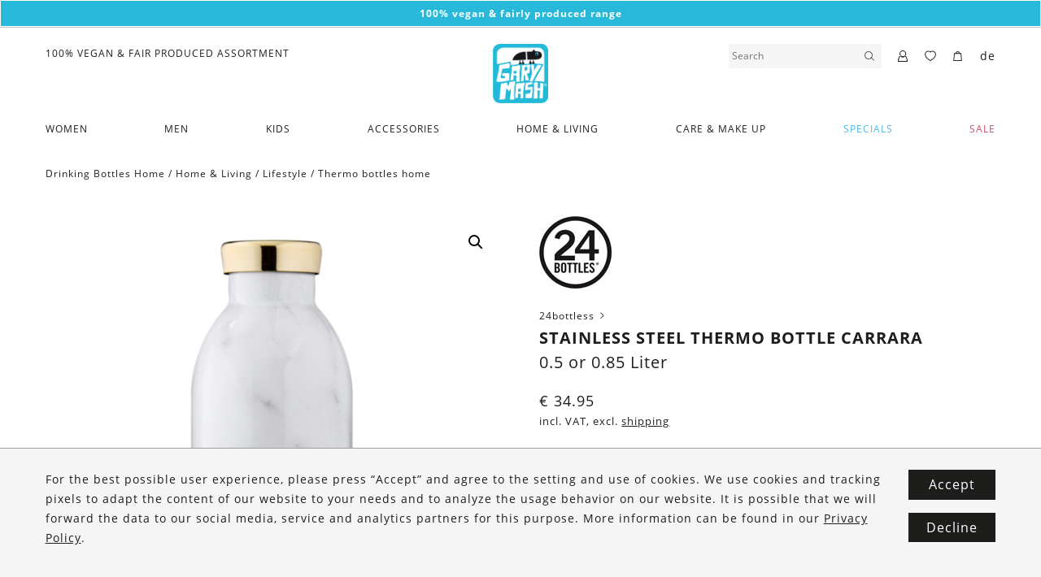

--- FILE ---
content_type: text/html; charset=UTF-8
request_url: https://www.garymash.com/en/shop/05l-thermosflasche-white-marble/
body_size: 25588
content:
<!DOCTYPE html>
<html lang="en-US" class="no-js">

<head>
    <meta charset="UTF-8" />
    <meta name="viewport" content="width=device-width, initial-scale=1.0, shrink-to-fit=no" />

    <meta name="poswp-backend-json" content="{&quot;search_url&quot;:&quot;https:\/\/www.garymash.com&quot;,&quot;search_url_prefix&quot;:&quot;https:\/\/www.garymash.com?s&quot;,&quot;texts&quot;:{&quot;paging_next&quot;:&quot;Next&quot;,&quot;paging_previous&quot;:&quot;Previous&quot;,&quot;nothing_found&quot;:&quot;Nothing found.&quot;,&quot;form_success&quot;:&quot;Thank you for your submission!&quot;,&quot;generic_error&quot;:&quot;An error has occurred.&quot;,&quot;search_more&quot;:&quot;Show more results&quot;},&quot;post_id&quot;:19816,&quot;currency&quot;:&quot;EUR&quot;,&quot;currency_symbol&quot;:&quot;&euro;&quot;,&quot;woocommerce_price_thousand_sep&quot;:&quot;,&quot;,&quot;woocommerce_price_decimal_sep&quot;:&quot;.&quot;,&quot;woocommerce_price_num_decimals&quot;:&quot;2&quot;,&quot;google_tag_manager_v2_tracking_id&quot;:&quot;GTM-N68M58K&quot;,&quot;facebook_pixel_id&quot;:&quot;818593788560375&quot;,&quot;facebook_tracking_mode&quot;:&quot;fb_conversions_api&quot;,&quot;tracking_behavior&quot;:&quot;conservative&quot;,&quot;fe_to_be_event_url&quot;:&quot;\/?action=fe-to-be-event&quot;,&quot;is_logged_in&quot;:false,&quot;cookie_name_wishlist_ids&quot;:&quot;wishlist_ids&quot;,&quot;cookie_name_recently_viewed&quot;:&quot;woocommerce_recently_viewed&quot;,&quot;language_code&quot;:&quot;en&quot;,&quot;tracking_content_id_prefix&quot;:&quot;woocommerce_gpf_&quot;,&quot;google_data_layer_data&quot;:[{&quot;event&quot;:&quot;view_item&quot;,&quot;ecommerce&quot;:{&quot;items&quot;:[{&quot;item_id&quot;:&quot;woocommerce_gpf_19816&quot;,&quot;item_name&quot;:&quot;Stainless Steel thermo bottle Carrara&quot;,&quot;price&quot;:null,&quot;quantity&quot;:null,&quot;item_brand&quot;:{&quot;term_id&quot;:8619,&quot;name&quot;:&quot;24bottles&quot;,&quot;slug&quot;:&quot;24bottles-en&quot;,&quot;term_group&quot;:0,&quot;term_taxonomy_id&quot;:8619,&quot;taxonomy&quot;:&quot;pos-brand&quot;,&quot;description&quot;:&quot;&quot;,&quot;parent&quot;:0,&quot;count&quot;:192,&quot;filter&quot;:&quot;raw&quot;},&quot;item_category&quot;:&quot;Home &amp; Living&quot;,&quot;item_category_2&quot;:&quot;Thermo bottles&quot;,&quot;item_category_3&quot;:&quot;Accessories&quot;,&quot;item_category_4&quot;:&quot;Gifts&quot;,&quot;item_category_5&quot;:&quot;Gifts for Women&quot;,&quot;item_category_6&quot;:&quot;Less than 50 Euros&quot;,&quot;item_category_7&quot;:&quot;Drinking Bottles&quot;,&quot;item_category_8&quot;:&quot;Drinking Bottles Home&quot;,&quot;item_category_9&quot;:&quot;Thermo bottles home&quot;}]}}],&quot;facebook_pixel_data&quot;:{&quot;content_ids&quot;:[&quot;woocommerce_gpf_19816&quot;],&quot;content_name&quot;:&quot;Stainless Steel thermo bottle Carrara&quot;,&quot;content_type&quot;:&quot;product&quot;}}" />

        <link rel="apple-touch-icon" sizes="180x180" href="/apple-touch-icon.png">
    <link rel="icon" type="image/png" sizes="32x32" href="/favicon-32x32.png">
    <link rel="icon" type="image/png" sizes="16x16" href="/favicon-16x16.png">
    <link rel="manifest" href="/site.webmanifest">

    <meta name="msapplication-TileColor" content="#ffffff">
    <meta name="theme-color" content="#ffffff">

    <!--[if lt IE 10]>
        <meta http-equiv="X-UA-Compatible" content="IE=edge" />
        <![endif]-->

    
        <script>
        document.addEventListener('loadGtmV2', function(){
                        // (function(w,d,s,l,i){w[l]=w[l]||[];w[l].push({'gtm.start':new Date().getTime(),event:'gtm.js'});var f=d.getElementsByTagName(s)[0],j=d.createElement(s),dl=l!='dataLayer'?'&l='+l:'';j.async=true;j.src='https://www.googletagmanager.com/gtm.js?id='+i+dl;f.parentNode.insertBefore(j,f);})(window,document,'script','dataLayer','GTM-N68M58K');

            var trackingCode = 'GTM-N68M58K';
            window.dataLayer = window.dataLayer || [];
            window.dataLayer.push({
                'gtm.start': new Date().getTime(),
                event:'gtm.js'
            });
            $('head').append(
                '<script async src="https://www.googletagmanager.com/gtm.js?id=' +
                trackingCode +
                '"><\/script>'
            );
        });
    </script>
    
    <meta name='robots' content='index, follow, max-image-preview:large, max-snippet:-1, max-video-preview:-1' />
<link rel="alternate" href="https://www.garymash.com/shop/05l-thermosflasche-white-marble/" hreflang="de" />
<link rel="alternate" href="https://www.garymash.com/en/shop/05l-thermosflasche-white-marble/" hreflang="en" />

	<!-- This site is optimized with the Yoast SEO plugin v26.7 - https://yoast.com/wordpress/plugins/seo/ -->
	<title>Stainless Steel thermo bottle Carrara &#8211; GARY MASH</title>
	<link rel="canonical" href="https://www.garymash.com/en/shop/05l-thermosflasche-white-marble/" />
	<meta property="og:locale" content="en_US" />
	<meta property="og:locale:alternate" content="de_DE" />
	<meta property="og:type" content="article" />
	<meta property="og:title" content="Stainless Steel thermo bottle Carrara &#8211; GARY MASH" />
	<meta property="og:description" content="This double-walled stainless steel thermo bottle keeps your drinks cold for 24 hours or hot for 12 hours. It is super light and stylish. The minimal, slim design in combination with the long-lasting insulation performance makes the stainless steel thermo bottle the perfect companion. Whether for a takeaway coffee to the office or for a [&hellip;]" />
	<meta property="og:url" content="https://www.garymash.com/en/shop/05l-thermosflasche-white-marble/" />
	<meta property="og:site_name" content="GARY MASH" />
	<meta property="article:publisher" content="https://facebook.com/garymash.austria" />
	<meta property="article:modified_time" content="2020-10-16T09:47:48+00:00" />
	<meta property="og:image" content="https://www.garymash.com/wp-content/uploads/2020/10/24bottles-850ml-Carrara.png" />
	<meta property="og:image:width" content="1100" />
	<meta property="og:image:height" content="1234" />
	<meta property="og:image:type" content="image/png" />
	<meta name="twitter:card" content="summary_large_image" />
	<meta name="twitter:label1" content="Est. reading time" />
	<meta name="twitter:data1" content="1 minute" />
	<script type="application/ld+json" class="yoast-schema-graph">{"@context":"https://schema.org","@graph":[{"@type":"WebPage","@id":"https://www.garymash.com/en/shop/05l-thermosflasche-white-marble/","url":"https://www.garymash.com/en/shop/05l-thermosflasche-white-marble/","name":"Stainless Steel thermo bottle Carrara &#8211; GARY MASH","isPartOf":{"@id":"https://www.garymash.com/en/#website"},"primaryImageOfPage":{"@id":"https://www.garymash.com/en/shop/05l-thermosflasche-white-marble/#primaryimage"},"image":{"@id":"https://www.garymash.com/en/shop/05l-thermosflasche-white-marble/#primaryimage"},"thumbnailUrl":"https://www.garymash.com/wp-content/uploads/2020/10/24bottles-850ml-Carrara.png","datePublished":"2019-10-10T01:58:50+00:00","dateModified":"2020-10-16T09:47:48+00:00","breadcrumb":{"@id":"https://www.garymash.com/en/shop/05l-thermosflasche-white-marble/#breadcrumb"},"inLanguage":"en-US","potentialAction":[{"@type":"ReadAction","target":["https://www.garymash.com/en/shop/05l-thermosflasche-white-marble/"]}]},{"@type":"ImageObject","inLanguage":"en-US","@id":"https://www.garymash.com/en/shop/05l-thermosflasche-white-marble/#primaryimage","url":"https://www.garymash.com/wp-content/uploads/2020/10/24bottles-850ml-Carrara.png","contentUrl":"https://www.garymash.com/wp-content/uploads/2020/10/24bottles-850ml-Carrara.png","width":1100,"height":1234},{"@type":"BreadcrumbList","@id":"https://www.garymash.com/en/shop/05l-thermosflasche-white-marble/#breadcrumb","itemListElement":[{"@type":"ListItem","position":1,"name":"Home","item":"https://www.garymash.com/en/"},{"@type":"ListItem","position":2,"name":"Stainless Steel thermo bottle Carrara"}]},{"@type":"WebSite","@id":"https://www.garymash.com/en/#website","url":"https://www.garymash.com/en/","name":"GARY MASH","description":"Organic, Fair and Vegan Lifestyle","publisher":{"@id":"https://www.garymash.com/en/#organization"},"potentialAction":[{"@type":"SearchAction","target":{"@type":"EntryPoint","urlTemplate":"https://www.garymash.com/en/?s={search_term_string}"},"query-input":{"@type":"PropertyValueSpecification","valueRequired":true,"valueName":"search_term_string"}}],"inLanguage":"en-US"},{"@type":"Organization","@id":"https://www.garymash.com/en/#organization","name":"GARY MASH","url":"https://www.garymash.com/en/","logo":{"@type":"ImageObject","inLanguage":"en-US","@id":"https://www.garymash.com/en/#/schema/logo/image/","url":"https://www.garymash.com/wp-content/uploads/2019/08/gary-mash-logo.png","contentUrl":"https://www.garymash.com/wp-content/uploads/2019/08/gary-mash-logo.png","width":307,"height":331,"caption":"GARY MASH"},"image":{"@id":"https://www.garymash.com/en/#/schema/logo/image/"},"sameAs":["https://facebook.com/garymash.austria","https://instagram.com/gary.mash"]}]}</script>
	<!-- / Yoast SEO plugin. -->


<link href='https://fonts.gstatic.com' crossorigin rel='preconnect' />
<link rel="alternate" title="oEmbed (JSON)" type="application/json+oembed" href="https://www.garymash.com/wp-json/oembed/1.0/embed?url=https%3A%2F%2Fwww.garymash.com%2Fen%2Fshop%2F05l-thermosflasche-white-marble%2F&#038;lang=en" />
<link rel="alternate" title="oEmbed (XML)" type="text/xml+oembed" href="https://www.garymash.com/wp-json/oembed/1.0/embed?url=https%3A%2F%2Fwww.garymash.com%2Fen%2Fshop%2F05l-thermosflasche-white-marble%2F&#038;format=xml&#038;lang=en" />
<style id='wp-img-auto-sizes-contain-inline-css' type='text/css'>
img:is([sizes=auto i],[sizes^="auto," i]){contain-intrinsic-size:3000px 1500px}
/*# sourceURL=wp-img-auto-sizes-contain-inline-css */
</style>
<style id='wp-block-library-inline-css' type='text/css'>
:root{--wp-block-synced-color:#7a00df;--wp-block-synced-color--rgb:122,0,223;--wp-bound-block-color:var(--wp-block-synced-color);--wp-editor-canvas-background:#ddd;--wp-admin-theme-color:#007cba;--wp-admin-theme-color--rgb:0,124,186;--wp-admin-theme-color-darker-10:#006ba1;--wp-admin-theme-color-darker-10--rgb:0,107,160.5;--wp-admin-theme-color-darker-20:#005a87;--wp-admin-theme-color-darker-20--rgb:0,90,135;--wp-admin-border-width-focus:2px}@media (min-resolution:192dpi){:root{--wp-admin-border-width-focus:1.5px}}.wp-element-button{cursor:pointer}:root .has-very-light-gray-background-color{background-color:#eee}:root .has-very-dark-gray-background-color{background-color:#313131}:root .has-very-light-gray-color{color:#eee}:root .has-very-dark-gray-color{color:#313131}:root .has-vivid-green-cyan-to-vivid-cyan-blue-gradient-background{background:linear-gradient(135deg,#00d084,#0693e3)}:root .has-purple-crush-gradient-background{background:linear-gradient(135deg,#34e2e4,#4721fb 50%,#ab1dfe)}:root .has-hazy-dawn-gradient-background{background:linear-gradient(135deg,#faaca8,#dad0ec)}:root .has-subdued-olive-gradient-background{background:linear-gradient(135deg,#fafae1,#67a671)}:root .has-atomic-cream-gradient-background{background:linear-gradient(135deg,#fdd79a,#004a59)}:root .has-nightshade-gradient-background{background:linear-gradient(135deg,#330968,#31cdcf)}:root .has-midnight-gradient-background{background:linear-gradient(135deg,#020381,#2874fc)}:root{--wp--preset--font-size--normal:16px;--wp--preset--font-size--huge:42px}.has-regular-font-size{font-size:1em}.has-larger-font-size{font-size:2.625em}.has-normal-font-size{font-size:var(--wp--preset--font-size--normal)}.has-huge-font-size{font-size:var(--wp--preset--font-size--huge)}.has-text-align-center{text-align:center}.has-text-align-left{text-align:left}.has-text-align-right{text-align:right}.has-fit-text{white-space:nowrap!important}#end-resizable-editor-section{display:none}.aligncenter{clear:both}.items-justified-left{justify-content:flex-start}.items-justified-center{justify-content:center}.items-justified-right{justify-content:flex-end}.items-justified-space-between{justify-content:space-between}.screen-reader-text{border:0;clip-path:inset(50%);height:1px;margin:-1px;overflow:hidden;padding:0;position:absolute;width:1px;word-wrap:normal!important}.screen-reader-text:focus{background-color:#ddd;clip-path:none;color:#444;display:block;font-size:1em;height:auto;left:5px;line-height:normal;padding:15px 23px 14px;text-decoration:none;top:5px;width:auto;z-index:100000}html :where(.has-border-color){border-style:solid}html :where([style*=border-top-color]){border-top-style:solid}html :where([style*=border-right-color]){border-right-style:solid}html :where([style*=border-bottom-color]){border-bottom-style:solid}html :where([style*=border-left-color]){border-left-style:solid}html :where([style*=border-width]){border-style:solid}html :where([style*=border-top-width]){border-top-style:solid}html :where([style*=border-right-width]){border-right-style:solid}html :where([style*=border-bottom-width]){border-bottom-style:solid}html :where([style*=border-left-width]){border-left-style:solid}html :where(img[class*=wp-image-]){height:auto;max-width:100%}:where(figure){margin:0 0 1em}html :where(.is-position-sticky){--wp-admin--admin-bar--position-offset:var(--wp-admin--admin-bar--height,0px)}@media screen and (max-width:600px){html :where(.is-position-sticky){--wp-admin--admin-bar--position-offset:0px}}

/*# sourceURL=wp-block-library-inline-css */
</style><link rel='stylesheet' id='wc-blocks-style-css' href='https://www.garymash.com/wp-content/plugins/woocommerce/assets/client/blocks/wc-blocks.css?ver=wc-10.4.3' type='text/css' media='all' />
<style id='global-styles-inline-css' type='text/css'>
:root{--wp--preset--aspect-ratio--square: 1;--wp--preset--aspect-ratio--4-3: 4/3;--wp--preset--aspect-ratio--3-4: 3/4;--wp--preset--aspect-ratio--3-2: 3/2;--wp--preset--aspect-ratio--2-3: 2/3;--wp--preset--aspect-ratio--16-9: 16/9;--wp--preset--aspect-ratio--9-16: 9/16;--wp--preset--color--black: #000000;--wp--preset--color--cyan-bluish-gray: #abb8c3;--wp--preset--color--white: #ffffff;--wp--preset--color--pale-pink: #f78da7;--wp--preset--color--vivid-red: #cf2e2e;--wp--preset--color--luminous-vivid-orange: #ff6900;--wp--preset--color--luminous-vivid-amber: #fcb900;--wp--preset--color--light-green-cyan: #7bdcb5;--wp--preset--color--vivid-green-cyan: #00d084;--wp--preset--color--pale-cyan-blue: #8ed1fc;--wp--preset--color--vivid-cyan-blue: #0693e3;--wp--preset--color--vivid-purple: #9b51e0;--wp--preset--gradient--vivid-cyan-blue-to-vivid-purple: linear-gradient(135deg,rgb(6,147,227) 0%,rgb(155,81,224) 100%);--wp--preset--gradient--light-green-cyan-to-vivid-green-cyan: linear-gradient(135deg,rgb(122,220,180) 0%,rgb(0,208,130) 100%);--wp--preset--gradient--luminous-vivid-amber-to-luminous-vivid-orange: linear-gradient(135deg,rgb(252,185,0) 0%,rgb(255,105,0) 100%);--wp--preset--gradient--luminous-vivid-orange-to-vivid-red: linear-gradient(135deg,rgb(255,105,0) 0%,rgb(207,46,46) 100%);--wp--preset--gradient--very-light-gray-to-cyan-bluish-gray: linear-gradient(135deg,rgb(238,238,238) 0%,rgb(169,184,195) 100%);--wp--preset--gradient--cool-to-warm-spectrum: linear-gradient(135deg,rgb(74,234,220) 0%,rgb(151,120,209) 20%,rgb(207,42,186) 40%,rgb(238,44,130) 60%,rgb(251,105,98) 80%,rgb(254,248,76) 100%);--wp--preset--gradient--blush-light-purple: linear-gradient(135deg,rgb(255,206,236) 0%,rgb(152,150,240) 100%);--wp--preset--gradient--blush-bordeaux: linear-gradient(135deg,rgb(254,205,165) 0%,rgb(254,45,45) 50%,rgb(107,0,62) 100%);--wp--preset--gradient--luminous-dusk: linear-gradient(135deg,rgb(255,203,112) 0%,rgb(199,81,192) 50%,rgb(65,88,208) 100%);--wp--preset--gradient--pale-ocean: linear-gradient(135deg,rgb(255,245,203) 0%,rgb(182,227,212) 50%,rgb(51,167,181) 100%);--wp--preset--gradient--electric-grass: linear-gradient(135deg,rgb(202,248,128) 0%,rgb(113,206,126) 100%);--wp--preset--gradient--midnight: linear-gradient(135deg,rgb(2,3,129) 0%,rgb(40,116,252) 100%);--wp--preset--font-size--small: 13px;--wp--preset--font-size--medium: 20px;--wp--preset--font-size--large: 36px;--wp--preset--font-size--x-large: 42px;--wp--preset--spacing--20: 0.44rem;--wp--preset--spacing--30: 0.67rem;--wp--preset--spacing--40: 1rem;--wp--preset--spacing--50: 1.5rem;--wp--preset--spacing--60: 2.25rem;--wp--preset--spacing--70: 3.38rem;--wp--preset--spacing--80: 5.06rem;--wp--preset--shadow--natural: 6px 6px 9px rgba(0, 0, 0, 0.2);--wp--preset--shadow--deep: 12px 12px 50px rgba(0, 0, 0, 0.4);--wp--preset--shadow--sharp: 6px 6px 0px rgba(0, 0, 0, 0.2);--wp--preset--shadow--outlined: 6px 6px 0px -3px rgb(255, 255, 255), 6px 6px rgb(0, 0, 0);--wp--preset--shadow--crisp: 6px 6px 0px rgb(0, 0, 0);}:where(.is-layout-flex){gap: 0.5em;}:where(.is-layout-grid){gap: 0.5em;}body .is-layout-flex{display: flex;}.is-layout-flex{flex-wrap: wrap;align-items: center;}.is-layout-flex > :is(*, div){margin: 0;}body .is-layout-grid{display: grid;}.is-layout-grid > :is(*, div){margin: 0;}:where(.wp-block-columns.is-layout-flex){gap: 2em;}:where(.wp-block-columns.is-layout-grid){gap: 2em;}:where(.wp-block-post-template.is-layout-flex){gap: 1.25em;}:where(.wp-block-post-template.is-layout-grid){gap: 1.25em;}.has-black-color{color: var(--wp--preset--color--black) !important;}.has-cyan-bluish-gray-color{color: var(--wp--preset--color--cyan-bluish-gray) !important;}.has-white-color{color: var(--wp--preset--color--white) !important;}.has-pale-pink-color{color: var(--wp--preset--color--pale-pink) !important;}.has-vivid-red-color{color: var(--wp--preset--color--vivid-red) !important;}.has-luminous-vivid-orange-color{color: var(--wp--preset--color--luminous-vivid-orange) !important;}.has-luminous-vivid-amber-color{color: var(--wp--preset--color--luminous-vivid-amber) !important;}.has-light-green-cyan-color{color: var(--wp--preset--color--light-green-cyan) !important;}.has-vivid-green-cyan-color{color: var(--wp--preset--color--vivid-green-cyan) !important;}.has-pale-cyan-blue-color{color: var(--wp--preset--color--pale-cyan-blue) !important;}.has-vivid-cyan-blue-color{color: var(--wp--preset--color--vivid-cyan-blue) !important;}.has-vivid-purple-color{color: var(--wp--preset--color--vivid-purple) !important;}.has-black-background-color{background-color: var(--wp--preset--color--black) !important;}.has-cyan-bluish-gray-background-color{background-color: var(--wp--preset--color--cyan-bluish-gray) !important;}.has-white-background-color{background-color: var(--wp--preset--color--white) !important;}.has-pale-pink-background-color{background-color: var(--wp--preset--color--pale-pink) !important;}.has-vivid-red-background-color{background-color: var(--wp--preset--color--vivid-red) !important;}.has-luminous-vivid-orange-background-color{background-color: var(--wp--preset--color--luminous-vivid-orange) !important;}.has-luminous-vivid-amber-background-color{background-color: var(--wp--preset--color--luminous-vivid-amber) !important;}.has-light-green-cyan-background-color{background-color: var(--wp--preset--color--light-green-cyan) !important;}.has-vivid-green-cyan-background-color{background-color: var(--wp--preset--color--vivid-green-cyan) !important;}.has-pale-cyan-blue-background-color{background-color: var(--wp--preset--color--pale-cyan-blue) !important;}.has-vivid-cyan-blue-background-color{background-color: var(--wp--preset--color--vivid-cyan-blue) !important;}.has-vivid-purple-background-color{background-color: var(--wp--preset--color--vivid-purple) !important;}.has-black-border-color{border-color: var(--wp--preset--color--black) !important;}.has-cyan-bluish-gray-border-color{border-color: var(--wp--preset--color--cyan-bluish-gray) !important;}.has-white-border-color{border-color: var(--wp--preset--color--white) !important;}.has-pale-pink-border-color{border-color: var(--wp--preset--color--pale-pink) !important;}.has-vivid-red-border-color{border-color: var(--wp--preset--color--vivid-red) !important;}.has-luminous-vivid-orange-border-color{border-color: var(--wp--preset--color--luminous-vivid-orange) !important;}.has-luminous-vivid-amber-border-color{border-color: var(--wp--preset--color--luminous-vivid-amber) !important;}.has-light-green-cyan-border-color{border-color: var(--wp--preset--color--light-green-cyan) !important;}.has-vivid-green-cyan-border-color{border-color: var(--wp--preset--color--vivid-green-cyan) !important;}.has-pale-cyan-blue-border-color{border-color: var(--wp--preset--color--pale-cyan-blue) !important;}.has-vivid-cyan-blue-border-color{border-color: var(--wp--preset--color--vivid-cyan-blue) !important;}.has-vivid-purple-border-color{border-color: var(--wp--preset--color--vivid-purple) !important;}.has-vivid-cyan-blue-to-vivid-purple-gradient-background{background: var(--wp--preset--gradient--vivid-cyan-blue-to-vivid-purple) !important;}.has-light-green-cyan-to-vivid-green-cyan-gradient-background{background: var(--wp--preset--gradient--light-green-cyan-to-vivid-green-cyan) !important;}.has-luminous-vivid-amber-to-luminous-vivid-orange-gradient-background{background: var(--wp--preset--gradient--luminous-vivid-amber-to-luminous-vivid-orange) !important;}.has-luminous-vivid-orange-to-vivid-red-gradient-background{background: var(--wp--preset--gradient--luminous-vivid-orange-to-vivid-red) !important;}.has-very-light-gray-to-cyan-bluish-gray-gradient-background{background: var(--wp--preset--gradient--very-light-gray-to-cyan-bluish-gray) !important;}.has-cool-to-warm-spectrum-gradient-background{background: var(--wp--preset--gradient--cool-to-warm-spectrum) !important;}.has-blush-light-purple-gradient-background{background: var(--wp--preset--gradient--blush-light-purple) !important;}.has-blush-bordeaux-gradient-background{background: var(--wp--preset--gradient--blush-bordeaux) !important;}.has-luminous-dusk-gradient-background{background: var(--wp--preset--gradient--luminous-dusk) !important;}.has-pale-ocean-gradient-background{background: var(--wp--preset--gradient--pale-ocean) !important;}.has-electric-grass-gradient-background{background: var(--wp--preset--gradient--electric-grass) !important;}.has-midnight-gradient-background{background: var(--wp--preset--gradient--midnight) !important;}.has-small-font-size{font-size: var(--wp--preset--font-size--small) !important;}.has-medium-font-size{font-size: var(--wp--preset--font-size--medium) !important;}.has-large-font-size{font-size: var(--wp--preset--font-size--large) !important;}.has-x-large-font-size{font-size: var(--wp--preset--font-size--x-large) !important;}
/*# sourceURL=global-styles-inline-css */
</style>

<style id='classic-theme-styles-inline-css' type='text/css'>
/*! This file is auto-generated */
.wp-block-button__link{color:#fff;background-color:#32373c;border-radius:9999px;box-shadow:none;text-decoration:none;padding:calc(.667em + 2px) calc(1.333em + 2px);font-size:1.125em}.wp-block-file__button{background:#32373c;color:#fff;text-decoration:none}
/*# sourceURL=/wp-includes/css/classic-themes.min.css */
</style>
<link rel='stylesheet' id='photoswipe-css' href='https://www.garymash.com/wp-content/plugins/woocommerce/assets/css/photoswipe/photoswipe.min.css?ver=10.4.3' type='text/css' media='all' />
<link rel='stylesheet' id='photoswipe-default-skin-css' href='https://www.garymash.com/wp-content/plugins/woocommerce/assets/css/photoswipe/default-skin/default-skin.min.css?ver=10.4.3' type='text/css' media='all' />
<link rel='stylesheet' id='woocommerce-layout-css' href='https://www.garymash.com/wp-content/plugins/woocommerce/assets/css/woocommerce-layout.css?ver=10.4.3' type='text/css' media='all' />
<link rel='stylesheet' id='woocommerce-smallscreen-css' href='https://www.garymash.com/wp-content/plugins/woocommerce/assets/css/woocommerce-smallscreen.css?ver=10.4.3' type='text/css' media='only screen and (max-width: 768px)' />
<link rel='stylesheet' id='woocommerce-general-css' href='https://www.garymash.com/wp-content/plugins/woocommerce/assets/css/woocommerce.css?ver=10.4.3' type='text/css' media='all' />
<style id='woocommerce-inline-inline-css' type='text/css'>
.woocommerce form .form-row .required { visibility: visible; }
/*# sourceURL=woocommerce-inline-inline-css */
</style>
<link rel='stylesheet' id='style-css' href='https://www.garymash.com/wp-content/themes/garymash/assets/dist/main.css?ver=1758715199' type='text/css' media='all' />
<script type="text/javascript" src="https://www.garymash.com/cms/wp-includes/js/jquery/jquery.min.js?ver=3.7.1" id="jquery-core-js"></script>
<script type="text/javascript" src="https://www.garymash.com/cms/wp-includes/js/jquery/jquery-migrate.min.js?ver=3.4.1" id="jquery-migrate-js"></script>
<script type="text/javascript" src="https://www.garymash.com/wp-content/plugins/woocommerce/assets/js/zoom/jquery.zoom.min.js?ver=1.7.21-wc.10.4.3" id="wc-zoom-js" defer="defer" data-wp-strategy="defer"></script>
<script type="text/javascript" src="https://www.garymash.com/wp-content/plugins/woocommerce/assets/js/flexslider/jquery.flexslider.min.js?ver=2.7.2-wc.10.4.3" id="wc-flexslider-js" defer="defer" data-wp-strategy="defer"></script>
<script type="text/javascript" src="https://www.garymash.com/wp-content/plugins/woocommerce/assets/js/photoswipe/photoswipe.min.js?ver=4.1.1-wc.10.4.3" id="wc-photoswipe-js" defer="defer" data-wp-strategy="defer"></script>
<script type="text/javascript" src="https://www.garymash.com/wp-content/plugins/woocommerce/assets/js/photoswipe/photoswipe-ui-default.min.js?ver=4.1.1-wc.10.4.3" id="wc-photoswipe-ui-default-js" defer="defer" data-wp-strategy="defer"></script>
<script type="text/javascript" id="wc-single-product-js-extra">
/* <![CDATA[ */
var wc_single_product_params = {"i18n_required_rating_text":"Please select a rating","i18n_rating_options":["1 of 5 stars","2 of 5 stars","3 of 5 stars","4 of 5 stars","5 of 5 stars"],"i18n_product_gallery_trigger_text":"View full-screen image gallery","review_rating_required":"yes","flexslider":{"rtl":false,"animation":"slide","smoothHeight":true,"directionNav":false,"controlNav":"thumbnails","slideshow":false,"animationSpeed":500,"animationLoop":false,"allowOneSlide":false},"zoom_enabled":"1","zoom_options":[],"photoswipe_enabled":"1","photoswipe_options":{"shareEl":false,"closeOnScroll":false,"history":false,"hideAnimationDuration":0,"showAnimationDuration":0},"flexslider_enabled":"1"};
//# sourceURL=wc-single-product-js-extra
/* ]]> */
</script>
<script type="text/javascript" src="https://www.garymash.com/wp-content/plugins/woocommerce/assets/js/frontend/single-product.min.js?ver=10.4.3" id="wc-single-product-js" defer="defer" data-wp-strategy="defer"></script>
<script type="text/javascript" src="https://www.garymash.com/wp-content/plugins/woocommerce/assets/js/jquery-blockui/jquery.blockUI.min.js?ver=2.7.0-wc.10.4.3" id="wc-jquery-blockui-js" defer="defer" data-wp-strategy="defer"></script>
<script type="text/javascript" src="https://www.garymash.com/wp-content/plugins/woocommerce/assets/js/js-cookie/js.cookie.min.js?ver=2.1.4-wc.10.4.3" id="wc-js-cookie-js" defer="defer" data-wp-strategy="defer"></script>
<script type="text/javascript" id="woocommerce-js-extra">
/* <![CDATA[ */
var woocommerce_params = {"ajax_url":"/cms/wp-admin/admin-ajax.php","wc_ajax_url":"/en/?wc-ajax=%%endpoint%%","i18n_password_show":"Show password","i18n_password_hide":"Hide password"};
//# sourceURL=woocommerce-js-extra
/* ]]> */
</script>
<script type="text/javascript" src="https://www.garymash.com/wp-content/plugins/woocommerce/assets/js/frontend/woocommerce.min.js?ver=10.4.3" id="woocommerce-js" defer="defer" data-wp-strategy="defer"></script>
<link rel="https://api.w.org/" href="https://www.garymash.com/wp-json/" /><link rel="alternate" title="JSON" type="application/json" href="https://www.garymash.com/wp-json/wp/v2/product/19816" /><link rel="EditURI" type="application/rsd+xml" title="RSD" href="https://www.garymash.com/cms/xmlrpc.php?rsd" />
<link rel='shortlink' href='https://www.garymash.com/?p=19816' />
	<noscript><style>.woocommerce-product-gallery{ opacity: 1 !important; }</style></noscript>
	</head>

<body id="top" class="no-domready no-domready--end poswp-product-wizard--no-wizard poswp-product-page wp-singular product-template-default single single-product postid-19816 wp-theme-garymash theme-garymash woocommerce woocommerce-page woocommerce-no-js poswp-user-frontend poswp-environment-production" >
<div id="fb-root"></div>
<div class="poswp-content-module poswp-content-module--TextBanner poswp-content-module--gap_bottom--0" id="poswp-cm-853aeda38e2ec2f9dc8d84ba15043981" data-switch_timeout="4000" data-position="0"><div class="poswp-content-module__inner">            <div class="poswp-content-module--TextBanner__item" data-color-text="white" data-color-bg="blue">
            <p style="text-align: center;"><strong>100% vegan &amp; fairly produced range<br />
</strong></p>
        </div>
    </div></div><header class="c-header" data-has-header-banners-position-0="true" data-has-header-banners-position-1="false">
    <div class="c-header__inner">
        <div class="c-header__logo">
            <a href="https://www.garymash.com/en">
                <img src="https://www.garymash.com/wp-content/themes/garymash/assets/images/gary-mash-logo.png" alt="GARY MASH" />
            </a>
        </div>
                    <div class="c-header__menu-toggle c-burger js-only" data-toggle-click="c-burger--open">
                <div class="c-burger__menu">
                    <span></span>
                </div>
                            </div>
                            <div class="c-header__menu-overlay">
                <form method="get" action="https://www.garymash.com/en" autocomplete="off">
                    <input type="text" value="" name="s" placeholder="Search" />
                    <button type="submit"><span data-icon="magnifier"></span></button>
                </form>
                <span class="c-header__menu-overlay-back" data-icon="left-small"></span>
                <span class="c-burger__close" data-icon="cross"></span>
                <div class="c-header__menu-overlay-results">
                    <div class="c-header__menu-overlay-results-inner">
                        <nav class="c-header__menu-nav scrollable">
                            <div class="menu-main-en-container"><ul id="menu-main-en" class="menu"><li id="menu-item-24195" class="menu-item menu-item-type-taxonomy menu-item-object-product_cat menu-item-has-children menu-item-24195"><div class="c-header__item-wrapper"><a href="https://www.garymash.com/en/product-category/women-en-2/">Women</a><span data-icon="right-big" class="c-header__trigger-submenu"></span></div>
<ul class="sub-menu">
	<li class="poswp-menu-discover-all"><a href="https://www.garymash.com/en/product-category/women-en-2/">Discover all</a></li><li id="menu-item-24199" class="menu-item menu-item-type-taxonomy menu-item-object-product_cat menu-item-has-children menu-item-24199"><a href="https://www.garymash.com/en/product-category/women-en-2/tops-shirts-en/">Tops &amp; Shirts</a>
	<ul class="sub-menu">
		<li id="menu-item-75612" class="menu-item menu-item-type-taxonomy menu-item-object-product_cat menu-item-75612"><a href="https://www.garymash.com/en/product-category/women-en-2/tops-shirts-en/basic-shirt-w-en/">Basic Shirts</a></li>
		<li id="menu-item-75613" class="menu-item menu-item-type-taxonomy menu-item-object-product_cat menu-item-75613"><a href="https://www.garymash.com/en/product-category/women-en-2/tops-shirts-en/print-shirts-w-en/">Print Shirts</a></li>
		<li id="menu-item-30034" class="menu-item menu-item-type-taxonomy menu-item-object-product_cat menu-item-30034"><a href="https://www.garymash.com/en/product-category/women-en-2/tops-shirts-en/tops/">Tops</a></li>
		<li id="menu-item-30036" class="menu-item menu-item-type-taxonomy menu-item-object-product_cat menu-item-30036"><a href="https://www.garymash.com/en/product-category/women-en-2/tops-shirts-en/longsleeves-tops-shirts-en/">Longsleeves</a></li>
	</ul>
</li>
	<li id="menu-item-24197" class="menu-item menu-item-type-taxonomy menu-item-object-product_cat menu-item-has-children menu-item-24197"><a href="https://www.garymash.com/en/product-category/women-en-2/pullovers-cardigans-en/">Pullovers &amp; Cardigans</a>
	<ul class="sub-menu">
		<li id="menu-item-75644" class="menu-item menu-item-type-taxonomy menu-item-object-product_cat menu-item-75644"><a href="https://www.garymash.com/en/product-category/women-en-2/pullovers-cardigans-en/pullovers/">Pullovers</a></li>
		<li id="menu-item-75643" class="menu-item menu-item-type-taxonomy menu-item-object-product_cat menu-item-75643"><a href="https://www.garymash.com/en/product-category/women-en-2/pullovers-cardigans-en/cardigans-en/">Cardigans</a></li>
		<li id="menu-item-75645" class="menu-item menu-item-type-taxonomy menu-item-object-product_cat menu-item-75645"><a href="https://www.garymash.com/en/product-category/women-en-2/pullovers-cardigans-en/sweatshirts-jackets/">Sweatshirts &amp; jackets</a></li>
	</ul>
</li>
	<li id="menu-item-24189" class="menu-item menu-item-type-taxonomy menu-item-object-product_cat menu-item-24189"><a href="https://www.garymash.com/en/product-category/women-en-2/dresses-en/">Dresses</a></li>
	<li id="menu-item-24200" class="menu-item menu-item-type-taxonomy menu-item-object-product_cat menu-item-has-children menu-item-24200"><a href="https://www.garymash.com/en/product-category/women-en-2/pants-skirts-en/">Pants &amp; Skirts</a>
	<ul class="sub-menu">
		<li id="menu-item-88176" class="menu-item menu-item-type-taxonomy menu-item-object-product_cat menu-item-88176"><a href="https://www.garymash.com/en/product-category/women-en-2/pants-skirts-en/pants/">Pants</a></li>
		<li id="menu-item-30040" class="menu-item menu-item-type-taxonomy menu-item-object-product_cat menu-item-30040"><a href="https://www.garymash.com/en/product-category/women-en-2/pants-skirts-en/skirts/">Skirts</a></li>
		<li id="menu-item-124491" class="menu-item menu-item-type-taxonomy menu-item-object-product_cat menu-item-124491"><a href="https://www.garymash.com/en/product-category/women-en-2/pants-skirts-en/jumpsuits-en/">Jumpsuits</a></li>
	</ul>
</li>
	<li id="menu-item-24188" class="menu-item menu-item-type-taxonomy menu-item-object-product_cat menu-item-24188"><a href="https://www.garymash.com/en/product-category/women-en-2/blouses-en/">Blouses</a></li>
	<li id="menu-item-24190" class="menu-item menu-item-type-taxonomy menu-item-object-product_cat menu-item-24190"><a href="https://www.garymash.com/en/product-category/women-en-2/jackets-en/">Jackets</a></li>
	<li id="menu-item-24201" class="menu-item menu-item-type-taxonomy menu-item-object-product_cat menu-item-has-children menu-item-24201"><a href="https://www.garymash.com/en/product-category/women-en-2/underwear-en/">Underwear</a>
	<ul class="sub-menu">
		<li id="menu-item-91949" class="menu-item menu-item-type-taxonomy menu-item-object-product_cat menu-item-91949"><a href="https://www.garymash.com/en/product-category/women-en-2/underwear-en/homewear-en/">Homewear</a></li>
		<li id="menu-item-30045" class="menu-item menu-item-type-taxonomy menu-item-object-product_cat menu-item-30045"><a href="https://www.garymash.com/en/product-category/women-en-2/underwear-en/bras/">Bras</a></li>
		<li id="menu-item-30047" class="menu-item menu-item-type-taxonomy menu-item-object-product_cat menu-item-30047"><a href="https://www.garymash.com/en/product-category/women-en-2/underwear-en/briefs/">Briefs</a></li>
		<li id="menu-item-50781" class="menu-item menu-item-type-taxonomy menu-item-object-product_cat menu-item-50781"><a href="https://www.garymash.com/en/product-category/women-en-2/underwear-en/bodys-lingerie-en/">Bodys</a></li>
		<li id="menu-item-30046" class="menu-item menu-item-type-taxonomy menu-item-object-product_cat menu-item-30046"><a href="https://www.garymash.com/en/product-category/women-en-2/underwear-en/tights/">Tights</a></li>
		<li id="menu-item-24196" class="menu-item menu-item-type-taxonomy menu-item-object-product_cat menu-item-24196"><a href="https://www.garymash.com/en/product-category/women-en-2/underwear-en/socks-tights-underwear-en/">Socks &amp; Tights</a></li>
	</ul>
</li>
	<li id="menu-item-24198" class="menu-item menu-item-type-taxonomy menu-item-object-product_cat menu-item-has-children menu-item-24198"><a href="https://www.garymash.com/en/product-category/women-en-2/swimwear-en/">Swimwear</a>
	<ul class="sub-menu">
		<li id="menu-item-75650" class="menu-item menu-item-type-taxonomy menu-item-object-product_cat menu-item-75650"><a href="https://www.garymash.com/en/product-category/women-en-2/swimwear-en/bikini-tops/">Bikini Tops</a></li>
		<li id="menu-item-75649" class="menu-item menu-item-type-taxonomy menu-item-object-product_cat menu-item-75649"><a href="https://www.garymash.com/en/product-category/women-en-2/swimwear-en/bikini-bottoms/">Bikini Bottoms</a></li>
		<li id="menu-item-75651" class="menu-item menu-item-type-taxonomy menu-item-object-product_cat menu-item-75651"><a href="https://www.garymash.com/en/product-category/women-en-2/swimwear-en/swimsuits/">Swimsuits</a></li>
	</ul>
</li>
	<li id="menu-item-35414" class="menu-item menu-item-type-taxonomy menu-item-object-product_cat menu-item-35414"><a href="https://www.garymash.com/en/product-category/women-en-2/shoes-en-women-en-2/">Shoes</a></li>
</ul>
</li>
<li id="menu-item-24183" class="menu-item menu-item-type-taxonomy menu-item-object-product_cat menu-item-has-children menu-item-24183"><div class="c-header__item-wrapper"><a href="https://www.garymash.com/en/product-category/men-en-2/">Men</a><span data-icon="right-big" class="c-header__trigger-submenu"></span></div>
<ul class="sub-menu">
	<li class="poswp-menu-discover-all"><a href="https://www.garymash.com/en/product-category/men-en-2/">Discover all</a></li><li id="menu-item-24204" class="menu-item menu-item-type-taxonomy menu-item-object-product_cat menu-item-has-children menu-item-24204"><a href="https://www.garymash.com/en/product-category/men-en-2/shirts-en/">Shirts</a>
	<ul class="sub-menu">
		<li id="menu-item-41200" class="menu-item menu-item-type-taxonomy menu-item-object-product_cat menu-item-41200"><a href="https://www.garymash.com/en/product-category/men-en-2/shirts-en/basic-shirts-en/">Basic Shirts</a></li>
		<li id="menu-item-41199" class="menu-item menu-item-type-taxonomy menu-item-object-product_cat menu-item-41199"><a href="https://www.garymash.com/en/product-category/men-en-2/shirts-en/print-shirts-en/">Print Shirts</a></li>
		<li id="menu-item-41198" class="menu-item menu-item-type-taxonomy menu-item-object-product_cat menu-item-41198"><a href="https://www.garymash.com/en/product-category/men-en-2/shirts-en/longsleeves/">Longsleeves</a></li>
		<li id="menu-item-62066" class="menu-item menu-item-type-taxonomy menu-item-object-product_cat menu-item-62066"><a href="https://www.garymash.com/en/product-category/men-en-2/shirts-en/shirts/">Shirts</a></li>
	</ul>
</li>
	<li id="menu-item-24203" class="menu-item menu-item-type-taxonomy menu-item-object-product_cat menu-item-24203"><a href="https://www.garymash.com/en/product-category/men-en-2/pullovers-jackets-en/">Pullovers &amp; Jackets</a></li>
	<li id="menu-item-24185" class="menu-item menu-item-type-taxonomy menu-item-object-product_cat menu-item-24185"><a href="https://www.garymash.com/en/product-category/men-en-2/pants-en/">Pants</a></li>
	<li id="menu-item-101649" class="menu-item menu-item-type-taxonomy menu-item-object-product_cat menu-item-101649"><a href="https://www.garymash.com/en/product-category/men-en-2/pantys-en/">Underwear</a></li>
	<li id="menu-item-24205" class="menu-item menu-item-type-taxonomy menu-item-object-product_cat menu-item-24205"><a href="https://www.garymash.com/en/product-category/men-en-2/socks-en/">Socks</a></li>
	<li id="menu-item-35412" class="menu-item menu-item-type-taxonomy menu-item-object-product_cat menu-item-35412"><a href="https://www.garymash.com/en/product-category/men-en-2/shoes-en/">Shoes</a></li>
</ul>
</li>
<li id="menu-item-24150" class="menu-item menu-item-type-taxonomy menu-item-object-product_cat menu-item-has-children menu-item-24150"><div class="c-header__item-wrapper"><a href="https://www.garymash.com/en/product-category/kids-en-2/">Kids</a><span data-icon="right-big" class="c-header__trigger-submenu"></span></div>
<ul class="sub-menu">
	<li class="poswp-menu-discover-all"><a href="https://www.garymash.com/en/product-category/kids-en-2/">Discover all</a></li><li id="menu-item-30052" class="menu-item menu-item-type-taxonomy menu-item-object-product_cat menu-item-has-children menu-item-30052"><a href="https://www.garymash.com/en/product-category/kids-en-2/clothing/">Clothing</a>
	<ul class="sub-menu">
		<li id="menu-item-24153" class="menu-item menu-item-type-taxonomy menu-item-object-product_cat menu-item-24153"><a href="https://www.garymash.com/en/product-category/kids-en-2/clothing/bodys-en/">Bodys</a></li>
		<li id="menu-item-24207" class="menu-item menu-item-type-taxonomy menu-item-object-product_cat menu-item-24207"><a href="https://www.garymash.com/en/product-category/kids-en-2/clothing/rompers-en/">Rompers</a></li>
		<li id="menu-item-75655" class="menu-item menu-item-type-taxonomy menu-item-object-product_cat menu-item-75655"><a href="https://www.garymash.com/en/product-category/kids-en-2/clothing/shortsleeve-shirts/">Shortsleeve shirts</a></li>
		<li id="menu-item-75654" class="menu-item menu-item-type-taxonomy menu-item-object-product_cat menu-item-75654"><a href="https://www.garymash.com/en/product-category/kids-en-2/clothing/longsleeve-shirts/">Longsleeve shirts</a></li>
		<li id="menu-item-75653" class="menu-item menu-item-type-taxonomy menu-item-object-product_cat menu-item-75653"><a href="https://www.garymash.com/en/product-category/kids-en-2/clothing/pullovers-kids/">Pullovers</a></li>
		<li id="menu-item-75652" class="menu-item menu-item-type-taxonomy menu-item-object-product_cat menu-item-75652"><a href="https://www.garymash.com/en/product-category/kids-en-2/clothing/cardigans-kids/">Cardigans</a></li>
		<li id="menu-item-24158" class="menu-item menu-item-type-taxonomy menu-item-object-product_cat menu-item-24158"><a href="https://www.garymash.com/en/product-category/kids-en-2/clothing/pants-en-babykids-en-2/">Pants</a></li>
		<li id="menu-item-24154" class="menu-item menu-item-type-taxonomy menu-item-object-product_cat menu-item-24154"><a href="https://www.garymash.com/en/product-category/kids-en-2/clothing/dresses-skirts-en/">Dresses &amp; Skirts</a></li>
		<li id="menu-item-24209" class="menu-item menu-item-type-taxonomy menu-item-object-product_cat menu-item-24209"><a href="https://www.garymash.com/en/product-category/kids-en-2/clothing/sleeping-bags-pajamas-en/">Sleeping Bags &amp; Pajamas</a></li>
		<li id="menu-item-24210" class="menu-item menu-item-type-taxonomy menu-item-object-product_cat menu-item-24210"><a href="https://www.garymash.com/en/product-category/kids-en-2/clothing/underwear-en-babykids-en-2/">Underwear</a></li>
		<li id="menu-item-49779" class="menu-item menu-item-type-taxonomy menu-item-object-product_cat menu-item-49779"><a href="https://www.garymash.com/en/product-category/kids-en-2/clothing/swimwear/">Swimwear</a></li>
		<li id="menu-item-24157" class="menu-item menu-item-type-taxonomy menu-item-object-product_cat menu-item-24157"><a href="https://www.garymash.com/en/product-category/kids-en-2/clothing/jackets-overalls-en/">Outdoor Clothing</a></li>
		<li id="menu-item-54517" class="menu-item menu-item-type-taxonomy menu-item-object-product_cat menu-item-54517"><a href="https://www.garymash.com/en/product-category/kids-en-2/clothing/kidsshoes/">Shoes</a></li>
	</ul>
</li>
	<li id="menu-item-24151" class="menu-item menu-item-type-taxonomy menu-item-object-product_cat menu-item-has-children menu-item-24151"><a href="https://www.garymash.com/en/product-category/kids-en-2/accessories-en/">Accessories</a>
	<ul class="sub-menu">
		<li id="menu-item-53931" class="menu-item menu-item-type-taxonomy menu-item-object-product_cat menu-item-53931"><a href="https://www.garymash.com/en/product-category/kids-en-2/accessories-en/socks-stockings/">Socks &amp; Tights</a></li>
		<li id="menu-item-30590" class="menu-item menu-item-type-taxonomy menu-item-object-product_cat menu-item-30590"><a href="https://www.garymash.com/en/product-category/kids-en-2/accessories-en/hats/">Hats</a></li>
		<li id="menu-item-102382" class="menu-item menu-item-type-taxonomy menu-item-object-product_cat menu-item-102382"><a href="https://www.garymash.com/en/product-category/kids-en-2/accessories-en/headbands/">Headbands</a></li>
		<li id="menu-item-30867" class="menu-item menu-item-type-taxonomy menu-item-object-product_cat menu-item-30867"><a href="https://www.garymash.com/en/product-category/kids-en-2/accessories-en/scarves/">Scarves</a></li>
		<li id="menu-item-30591" class="menu-item menu-item-type-taxonomy menu-item-object-product_cat menu-item-30591"><a href="https://www.garymash.com/en/product-category/kids-en-2/accessories-en/blankets/">Blankets</a></li>
		<li id="menu-item-30594" class="menu-item menu-item-type-taxonomy menu-item-object-product_cat menu-item-30594"><a href="https://www.garymash.com/en/product-category/kids-en-2/accessories-en/muslins/">Musselin cloths</a></li>
		<li id="menu-item-50063" class="menu-item menu-item-type-taxonomy menu-item-object-product_cat menu-item-50063"><a href="https://www.garymash.com/en/product-category/kids-en-2/accessories-en/sling-carrier/">Sling carrier</a></li>
		<li id="menu-item-54094" class="menu-item menu-item-type-taxonomy menu-item-object-product_cat menu-item-54094"><a href="https://www.garymash.com/en/product-category/kids-en-2/accessories-en/backpacks-bags/">Backpacks &amp; Bags</a></li>
		<li id="menu-item-83165" class="menu-item menu-item-type-taxonomy menu-item-object-product_cat menu-item-83165"><a href="https://www.garymash.com/en/product-category/kids-en-2/accessories-en/changing-bags/">Changing Bags</a></li>
		<li id="menu-item-24206" class="menu-item menu-item-type-taxonomy menu-item-object-product_cat menu-item-24206"><a href="https://www.garymash.com/en/product-category/kids-en-2/accessories-en/kuddly-toys-en/">Cuddly toys</a></li>
		<li id="menu-item-72890" class="menu-item menu-item-type-taxonomy menu-item-object-product_cat menu-item-72890"><a href="https://www.garymash.com/en/product-category/kids-en-2/accessories-en/bed-linen/">Bed Linen</a></li>
		<li id="menu-item-50637" class="menu-item menu-item-type-taxonomy menu-item-object-product_cat menu-item-50637"><a href="https://www.garymash.com/en/product-category/kids-en-2/accessories-en/toys/">Toys</a></li>
	</ul>
</li>
	<li id="menu-item-24156" class="menu-item menu-item-type-taxonomy menu-item-object-product_cat menu-item-24156"><a href="https://www.garymash.com/en/product-category/kids-en-2/gifts-for-birth-en/">Gifts for birth</a></li>
	<li id="menu-item-24152" class="menu-item menu-item-type-taxonomy menu-item-object-product_cat menu-item-has-children menu-item-24152"><a href="https://www.garymash.com/en/product-category/kids-en-2/bath-care-en/">Care</a>
	<ul class="sub-menu">
		<li id="menu-item-49954" class="menu-item menu-item-type-taxonomy menu-item-object-product_cat menu-item-49954"><a href="https://www.garymash.com/en/product-category/kids-en-2/bath-care-en/diapers/">Diapers</a></li>
		<li id="menu-item-50617" class="menu-item menu-item-type-taxonomy menu-item-object-product_cat menu-item-50617"><a href="https://www.garymash.com/en/product-category/kids-en-2/bath-care-en/potty/">Potty</a></li>
		<li id="menu-item-49952" class="menu-item menu-item-type-taxonomy menu-item-object-product_cat menu-item-49952"><a href="https://www.garymash.com/en/product-category/kids-en-2/bath-care-en/bathing/">Bathing</a></li>
		<li id="menu-item-49953" class="menu-item menu-item-type-taxonomy menu-item-object-product_cat menu-item-49953"><a href="https://www.garymash.com/en/product-category/kids-en-2/bath-care-en/care-bath-care-en/">Care</a></li>
	</ul>
</li>
	<li id="menu-item-24155" class="menu-item menu-item-type-taxonomy menu-item-object-product_cat menu-item-24155"><a href="https://www.garymash.com/en/product-category/kids-en-2/drink-eat-en/">Drink &amp; Eat</a></li>
</ul>
</li>
<li id="menu-item-24142" class="menu-item menu-item-type-taxonomy menu-item-object-product_cat menu-item-has-children menu-item-24142"><div class="c-header__item-wrapper"><a href="https://www.garymash.com/en/product-category/accessories-en-2/">Accessories</a><span data-icon="right-big" class="c-header__trigger-submenu"></span></div>
<ul class="sub-menu">
	<li class="poswp-menu-discover-all"><a href="https://www.garymash.com/en/product-category/accessories-en-2/">Discover all</a></li><li id="menu-item-30070" class="menu-item menu-item-type-taxonomy menu-item-object-product_cat menu-item-has-children menu-item-30070"><a href="https://www.garymash.com/en/product-category/accessories-en-2/bags-en/">Bags</a>
	<ul class="sub-menu">
		<li id="menu-item-24143" class="menu-item menu-item-type-taxonomy menu-item-object-product_cat menu-item-24143"><a href="https://www.garymash.com/en/product-category/accessories-en-2/bags-en/allrounder-bags-en/">Allrounder-Bags</a></li>
		<li id="menu-item-93968" class="menu-item menu-item-type-taxonomy menu-item-object-product_cat menu-item-93968"><a href="https://www.garymash.com/en/product-category/accessories-en-2/bags-en/backpacks/">Backpacks</a></li>
		<li id="menu-item-64340" class="menu-item menu-item-type-taxonomy menu-item-object-product_cat menu-item-64340"><a href="https://www.garymash.com/en/product-category/accessories-en-2/bags-en/handbags/">Handbags</a></li>
		<li id="menu-item-93977" class="menu-item menu-item-type-taxonomy menu-item-object-product_cat menu-item-93977"><a href="https://www.garymash.com/en/product-category/accessories-en-2/bags-en/briefcases/">Briefcases</a></li>
		<li id="menu-item-24144" class="menu-item menu-item-type-taxonomy menu-item-object-product_cat menu-item-24144"><a href="https://www.garymash.com/en/product-category/accessories-en-2/bags-en/cotton-bags-en/">Cotton bags</a></li>
	</ul>
</li>
	<li id="menu-item-24148" class="menu-item menu-item-type-taxonomy menu-item-object-product_cat menu-item-has-children menu-item-24148"><a href="https://www.garymash.com/en/product-category/accessories-en-2/jewellery-en/">Jewellery</a>
	<ul class="sub-menu">
		<li id="menu-item-30073" class="menu-item menu-item-type-taxonomy menu-item-object-product_cat menu-item-30073"><a href="https://www.garymash.com/en/product-category/accessories-en-2/jewellery-en/earrings-en/">Earrings</a></li>
		<li id="menu-item-30074" class="menu-item menu-item-type-taxonomy menu-item-object-product_cat menu-item-30074"><a href="https://www.garymash.com/en/product-category/accessories-en-2/jewellery-en/necklaces-en/">Necklaces</a></li>
		<li id="menu-item-30072" class="menu-item menu-item-type-taxonomy menu-item-object-product_cat menu-item-30072"><a href="https://www.garymash.com/en/product-category/accessories-en-2/jewellery-en/bracelets/">Bracelets</a></li>
		<li id="menu-item-55061" class="menu-item menu-item-type-taxonomy menu-item-object-product_cat menu-item-55061"><a href="https://www.garymash.com/en/product-category/accessories-en-2/jewellery-en/rings/">Rings</a></li>
		<li id="menu-item-24214" class="menu-item menu-item-type-taxonomy menu-item-object-product_cat menu-item-24214"><a href="https://www.garymash.com/en/product-category/accessories-en-2/jewellery-en/watches-en/">Watches</a></li>
		<li id="menu-item-73392" class="menu-item menu-item-type-taxonomy menu-item-object-product_cat menu-item-73392"><a href="https://www.garymash.com/en/product-category/accessories-en-2/jewellery-en/hair-accessories/">Hair Accessories</a></li>
		<li id="menu-item-80571" class="menu-item menu-item-type-taxonomy menu-item-object-product_cat menu-item-80571"><a href="https://www.garymash.com/en/product-category/accessories-en-2/key-ring-en/">Key ring</a></li>
	</ul>
</li>
	<li id="menu-item-24147" class="menu-item menu-item-type-taxonomy menu-item-object-product_cat menu-item-24147"><a href="https://www.garymash.com/en/product-category/accessories-en-2/hoods-scarves-en/">Hoods &amp; Scarves</a></li>
	<li id="menu-item-24145" class="menu-item menu-item-type-taxonomy menu-item-object-product_cat menu-item-24145"><a href="https://www.garymash.com/en/product-category/accessories-en-2/belts-en/">Belts</a></li>
	<li id="menu-item-24213" class="menu-item menu-item-type-taxonomy menu-item-object-product_cat menu-item-24213"><a href="https://www.garymash.com/en/product-category/accessories-en-2/wallets-en/">Wallets</a></li>
	<li id="menu-item-24212" class="menu-item menu-item-type-taxonomy menu-item-object-product_cat menu-item-24212"><a href="https://www.garymash.com/en/product-category/accessories-en-2/sunglasses-en/">Sunglasses</a></li>
	<li id="menu-item-24211" class="menu-item menu-item-type-taxonomy menu-item-object-product_cat menu-item-24211"><a href="https://www.garymash.com/en/product-category/accessories-en-2/smartphone-accessories-en/">Smartphone accessories</a></li>
	<li id="menu-item-44966" class="menu-item menu-item-type-taxonomy menu-item-object-product_cat menu-item-has-children menu-item-44966"><a href="https://www.garymash.com/en/product-category/accessories-en-2/socks-tights/">Socks &amp; Tights</a>
	<ul class="sub-menu">
		<li id="menu-item-44972" class="menu-item menu-item-type-taxonomy menu-item-object-product_cat menu-item-44972"><a href="https://www.garymash.com/en/product-category/accessories-en-2/socks-tights/socks-acc/">Socks</a></li>
		<li id="menu-item-44973" class="menu-item menu-item-type-taxonomy menu-item-object-product_cat menu-item-44973"><a href="https://www.garymash.com/en/product-category/accessories-en-2/socks-tights/tights-acc/">Tights</a></li>
	</ul>
</li>
	<li id="menu-item-75323" class="menu-item menu-item-type-taxonomy menu-item-object-product_cat menu-item-has-children menu-item-75323"><a href="https://www.garymash.com/en/product-category/accessories-en-2/drinking-bottles-ueberkategorie/">Drinking Bottles</a>
	<ul class="sub-menu">
		<li id="menu-item-75320" class="menu-item menu-item-type-taxonomy menu-item-object-product_cat menu-item-75320"><a href="https://www.garymash.com/en/product-category/accessories-en-2/drinking-bottles-ueberkategorie/bottles-en/">Bottles</a></li>
		<li id="menu-item-75321" class="menu-item menu-item-type-taxonomy menu-item-object-product_cat menu-item-75321"><a href="https://www.garymash.com/en/product-category/accessories-en-2/drinking-bottles-ueberkategorie/thermo-bottles-en/">Thermo bottles</a></li>
		<li id="menu-item-75324" class="menu-item menu-item-type-taxonomy menu-item-object-product_cat menu-item-75324"><a href="https://www.garymash.com/en/product-category/accessories-en-2/drinking-bottles-ueberkategorie/travel-tumblers/">Travel Tumblers</a></li>
	</ul>
</li>
</ul>
</li>
<li id="menu-item-24172" class="menu-item menu-item-type-taxonomy menu-item-object-product_cat menu-item-has-children menu-item-24172"><div class="c-header__item-wrapper"><a href="https://www.garymash.com/en/product-category/lifestyle/home-en/">Home &amp; Living</a><span data-icon="right-big" class="c-header__trigger-submenu"></span></div>
<ul class="sub-menu">
	<li class="poswp-menu-discover-all"><a href="https://www.garymash.com/en/product-category/lifestyle/home-en/">Discover all</a></li><li id="menu-item-24180" class="menu-item menu-item-type-taxonomy menu-item-object-product_cat menu-item-has-children menu-item-24180"><a href="https://www.garymash.com/en/product-category/lifestyle/home-en/living-room-en/">Living Room</a>
	<ul class="sub-menu">
		<li id="menu-item-75372" class="menu-item menu-item-type-taxonomy menu-item-object-product_cat menu-item-75372"><a href="https://www.garymash.com/en/product-category/lifestyle/home-en/living-room-en/home-accessories/">Home Accessories</a></li>
		<li id="menu-item-75373" class="menu-item menu-item-type-taxonomy menu-item-object-product_cat menu-item-75373"><a href="https://www.garymash.com/en/product-category/lifestyle/home-en/home-textiles-en/cushions/">Cushions</a></li>
		<li id="menu-item-75374" class="menu-item menu-item-type-taxonomy menu-item-object-product_cat menu-item-75374"><a href="https://www.garymash.com/en/product-category/lifestyle/home-en/home-textiles-en/blankets-home-textiles-en/">Blankets home</a></li>
		<li id="menu-item-75371" class="menu-item menu-item-type-taxonomy menu-item-object-product_cat menu-item-75371"><a href="https://www.garymash.com/en/product-category/lifestyle/home-en/home-textiles-en/carpets/">Carpets</a></li>
		<li id="menu-item-75375" class="menu-item menu-item-type-taxonomy menu-item-object-product_cat menu-item-75375"><a href="https://www.garymash.com/en/product-category/lifestyle/home-en/living-room-en/furniture/">Furniture</a></li>
		<li id="menu-item-75376" class="menu-item menu-item-type-taxonomy menu-item-object-product_cat menu-item-75376"><a href="https://www.garymash.com/en/product-category/lifestyle/home-en/lamps/">Lamps</a></li>
		<li id="menu-item-145426" class="menu-item menu-item-type-taxonomy menu-item-object-product_cat menu-item-145426"><a href="https://www.garymash.com/en/product-category/lifestyle/home-en/yoga-mats/">Yoga mats</a></li>
	</ul>
</li>
	<li id="menu-item-24179" class="menu-item menu-item-type-taxonomy menu-item-object-product_cat menu-item-has-children menu-item-24179"><a href="https://www.garymash.com/en/product-category/lifestyle/home-en/kitchen-en/">Kitchen</a>
	<ul class="sub-menu">
		<li id="menu-item-75357" class="menu-item menu-item-type-taxonomy menu-item-object-product_cat menu-item-75357"><a href="https://www.garymash.com/en/product-category/lifestyle/home-en/kitchen-en/tableware/">Tableware</a></li>
		<li id="menu-item-75358" class="menu-item menu-item-type-taxonomy menu-item-object-product_cat menu-item-75358"><a href="https://www.garymash.com/en/product-category/lifestyle/home-en/kitchen-en/storage-en/">Storage</a></li>
		<li id="menu-item-75359" class="menu-item menu-item-type-taxonomy menu-item-object-product_cat menu-item-75359"><a href="https://www.garymash.com/en/product-category/lifestyle/home-en/kitchen-en/kitchen-utensils/">Kitchen Utensils</a></li>
		<li id="menu-item-104889" class="menu-item menu-item-type-taxonomy menu-item-object-product_cat menu-item-104889"><a href="https://www.garymash.com/en/product-category/lifestyle/home-en/kitchen-en/cleaning-supplies/">Cleaning Supplies</a></li>
		<li id="menu-item-75360" class="menu-item menu-item-type-taxonomy menu-item-object-product_cat menu-item-75360"><a href="https://www.garymash.com/en/product-category/lifestyle/home-en/kitchen-en/kitchen-helpers/">Kitchen Helpers</a></li>
		<li id="menu-item-75385" class="menu-item menu-item-type-taxonomy menu-item-object-product_cat menu-item-75385"><a href="https://www.garymash.com/en/product-category/lifestyle/home-en/lamps/">Lamps</a></li>
	</ul>
</li>
	<li id="menu-item-24174" class="menu-item menu-item-type-taxonomy menu-item-object-product_cat menu-item-24174"><a href="https://www.garymash.com/en/product-category/lifestyle/home-en/bedroom-en/">Bedroom</a></li>
	<li id="menu-item-24173" class="menu-item menu-item-type-taxonomy menu-item-object-product_cat menu-item-has-children menu-item-24173"><a href="https://www.garymash.com/en/product-category/lifestyle/home-en/bathroom-en/">Bathroom</a>
	<ul class="sub-menu">
		<li id="menu-item-75370" class="menu-item menu-item-type-taxonomy menu-item-object-product_cat menu-item-75370"><a href="https://www.garymash.com/en/product-category/lifestyle/home-en/home-textiles-en/towels/">Towels</a></li>
		<li id="menu-item-75369" class="menu-item menu-item-type-taxonomy menu-item-object-product_cat menu-item-75369"><a href="https://www.garymash.com/en/product-category/lifestyle/home-en/home-textiles-en/beach-towels/">Beach Towels</a></li>
		<li id="menu-item-75368" class="menu-item menu-item-type-taxonomy menu-item-object-product_cat menu-item-75368"><a href="https://www.garymash.com/en/product-category/lifestyle/home-en/bathroom-en/bathroom-accessories/">Bathroom Accessories</a></li>
		<li id="menu-item-104888" class="menu-item menu-item-type-taxonomy menu-item-object-product_cat menu-item-104888"><a href="https://www.garymash.com/en/product-category/lifestyle/home-en/cleaning/">Cleaning</a></li>
	</ul>
</li>
	<li id="menu-item-24182" class="menu-item menu-item-type-taxonomy menu-item-object-product_cat menu-item-24182"><a href="https://www.garymash.com/en/product-category/lifestyle/home-en/workplace-office/">Workplace &amp; Office</a></li>
	<li id="menu-item-24177" class="menu-item menu-item-type-taxonomy menu-item-object-product_cat menu-item-has-children menu-item-24177"><a href="https://www.garymash.com/en/product-category/lifestyle/home-en/home-textiles-en/">Home textiles</a>
	<ul class="sub-menu">
		<li id="menu-item-75349" class="menu-item menu-item-type-taxonomy menu-item-object-product_cat menu-item-75349"><a href="https://www.garymash.com/en/product-category/lifestyle/home-en/home-textiles-en/cushions/">Cushions</a></li>
		<li id="menu-item-75348" class="menu-item menu-item-type-taxonomy menu-item-object-product_cat menu-item-75348"><a href="https://www.garymash.com/en/product-category/lifestyle/home-en/home-textiles-en/blankets-home-textiles-en/">Blankets</a></li>
		<li id="menu-item-75351" class="menu-item menu-item-type-taxonomy menu-item-object-product_cat menu-item-75351"><a href="https://www.garymash.com/en/product-category/lifestyle/home-en/home-textiles-en/bed-linen-home-textiles-en/">Bed Linen</a></li>
		<li id="menu-item-75350" class="menu-item menu-item-type-taxonomy menu-item-object-product_cat menu-item-75350"><a href="https://www.garymash.com/en/product-category/lifestyle/home-en/home-textiles-en/carpets/">Carpets</a></li>
		<li id="menu-item-98022" class="menu-item menu-item-type-taxonomy menu-item-object-product_cat menu-item-98022"><a href="https://www.garymash.com/en/product-category/lifestyle/home-en/home-textiles-en/doormats/">Doormats</a></li>
		<li id="menu-item-104965" class="menu-item menu-item-type-taxonomy menu-item-object-product_cat menu-item-104965"><a href="https://www.garymash.com/en/product-category/lifestyle/home-en/home-textiles-en/towels/">Towels</a></li>
		<li id="menu-item-104856" class="menu-item menu-item-type-taxonomy menu-item-object-product_cat menu-item-104856"><a href="https://www.garymash.com/en/product-category/lifestyle/home-en/home-textiles-en/beach-towels/">Beach Towels</a></li>
	</ul>
</li>
	<li id="menu-item-24176" class="menu-item menu-item-type-taxonomy menu-item-object-product_cat menu-item-24176"><a href="https://www.garymash.com/en/product-category/lifestyle/home-en/candles-room-fragrances-en/">Candles &amp; Room fragrances</a></li>
	<li id="menu-item-145425" class="menu-item menu-item-type-taxonomy menu-item-object-product_cat menu-item-145425"><a href="https://www.garymash.com/en/product-category/lifestyle/home-en/yoga-mats/">Yoga mats</a></li>
	<li id="menu-item-24178" class="menu-item menu-item-type-taxonomy menu-item-object-product_cat menu-item-24178"><a href="https://www.garymash.com/en/product-category/lifestyle/home-en/kids-en/">Kids</a></li>
	<li id="menu-item-24181" class="menu-item menu-item-type-taxonomy menu-item-object-product_cat menu-item-24181"><a href="https://www.garymash.com/en/product-category/lifestyle/home-en/lunchboxes-en/">Lunchboxes</a></li>
	<li id="menu-item-75344" class="menu-item menu-item-type-taxonomy menu-item-object-product_cat menu-item-has-children menu-item-75344"><a href="https://www.garymash.com/en/product-category/lifestyle/home-en/drinking-bottles-home/">Drinking Bottles</a>
	<ul class="sub-menu">
		<li id="menu-item-75343" class="menu-item menu-item-type-taxonomy menu-item-object-product_cat menu-item-75343"><a href="https://www.garymash.com/en/product-category/lifestyle/home-en/drinking-bottles-home/bottles-home/">Bottles Home</a></li>
		<li id="menu-item-75345" class="menu-item menu-item-type-taxonomy menu-item-object-product_cat menu-item-75345"><a href="https://www.garymash.com/en/product-category/lifestyle/home-en/drinking-bottles-home/thermo-bottles-home/">Thermo bottles</a></li>
		<li id="menu-item-75346" class="menu-item menu-item-type-taxonomy menu-item-object-product_cat menu-item-75346"><a href="https://www.garymash.com/en/product-category/lifestyle/home-en/drinking-bottles-home/travel-tumblers-home/">Travel Tumblers</a></li>
	</ul>
</li>
</ul>
</li>
<li id="menu-item-75334" class="menu-item menu-item-type-taxonomy menu-item-object-product_cat current-product_cat-ancestor menu-item-has-children menu-item-75334"><div class="c-header__item-wrapper"><a href="https://www.garymash.com/en/product-category/care-make-up/">Care &amp; Make Up</a><span data-icon="right-big" class="c-header__trigger-submenu"></span></div>
<ul class="sub-menu">
	<li class="poswp-menu-discover-all"><a href="https://www.garymash.com/en/product-category/care-make-up/">Discover all</a></li><li id="menu-item-24162" class="menu-item menu-item-type-taxonomy menu-item-object-product_cat menu-item-has-children menu-item-24162"><a href="https://www.garymash.com/en/product-category/care-make-up/care/face-en/">Face</a>
	<ul class="sub-menu">
		<li id="menu-item-75387" class="menu-item menu-item-type-taxonomy menu-item-object-product_cat menu-item-75387"><a href="https://www.garymash.com/en/product-category/care-make-up/care/face-en/facial-cleansing/">Facial cleansing</a></li>
		<li id="menu-item-75392" class="menu-item menu-item-type-taxonomy menu-item-object-product_cat menu-item-75392"><a href="https://www.garymash.com/en/product-category/care-make-up/care/face-en/scrubs/">Masks &amp; Scrubs</a></li>
		<li id="menu-item-75386" class="menu-item menu-item-type-taxonomy menu-item-object-product_cat menu-item-75386"><a href="https://www.garymash.com/en/product-category/care-make-up/care/face-en/creams/">Creams</a></li>
		<li id="menu-item-75391" class="menu-item menu-item-type-taxonomy menu-item-object-product_cat menu-item-75391"><a href="https://www.garymash.com/en/product-category/care-make-up/care/face-en/eyes-face/">Eyes Face</a></li>
		<li id="menu-item-24165" class="menu-item menu-item-type-taxonomy menu-item-object-product_cat menu-item-24165"><a href="https://www.garymash.com/en/product-category/care-make-up/care/lip-care-en/">Lip care</a></li>
		<li id="menu-item-24161" class="menu-item menu-item-type-taxonomy menu-item-object-product_cat menu-item-24161"><a href="https://www.garymash.com/en/product-category/care-make-up/care/dental-care-en/">Dental care</a></li>
		<li id="menu-item-75395" class="menu-item menu-item-type-taxonomy menu-item-object-product_cat menu-item-75395"><a href="https://www.garymash.com/en/product-category/care-make-up/care/face-en/sun-care-face/">Sun Care Face</a></li>
	</ul>
</li>
	<li id="menu-item-75315" class="menu-item menu-item-type-taxonomy menu-item-object-product_cat menu-item-has-children menu-item-75315"><a href="https://www.garymash.com/en/product-category/care-make-up/make-up-en-lifestyle/">Make Up</a>
	<ul class="sub-menu">
		<li id="menu-item-24166" class="menu-item menu-item-type-taxonomy menu-item-object-product_cat menu-item-24166"><a href="https://www.garymash.com/en/product-category/care-make-up/make-up-en-lifestyle/teint-en/">Teint</a></li>
		<li id="menu-item-78143" class="menu-item menu-item-type-taxonomy menu-item-object-product_cat menu-item-78143"><a href="https://www.garymash.com/en/product-category/care-make-up/make-up-en-lifestyle/eyes-make-up/">Eyes</a></li>
		<li id="menu-item-78194" class="menu-item menu-item-type-taxonomy menu-item-object-product_cat menu-item-78194"><a href="https://www.garymash.com/en/product-category/care-make-up/make-up-en-lifestyle/lips-make-up/">Lips</a></li>
		<li id="menu-item-75417" class="menu-item menu-item-type-taxonomy menu-item-object-product_cat menu-item-75417"><a href="https://www.garymash.com/en/product-category/care-make-up/make-up-en-lifestyle/brushes/">Brushes</a></li>
		<li id="menu-item-24167" class="menu-item menu-item-type-taxonomy menu-item-object-product_cat menu-item-24167"><a href="https://www.garymash.com/en/product-category/care-make-up/make-up-en-lifestyle/nail-polishes/">Nail polishes</a></li>
		<li id="menu-item-123094" class="menu-item menu-item-type-taxonomy menu-item-object-product_cat menu-item-123094"><a href="https://www.garymash.com/en/product-category/care-make-up/make-up-en-lifestyle/make-up-removal/">Make up removal</a></li>
		<li id="menu-item-30058" class="menu-item menu-item-type-taxonomy menu-item-object-product_cat menu-item-30058"><a href="https://www.garymash.com/en/product-category/care-make-up/make-up-en-lifestyle/accessories/">Accessories</a></li>
	</ul>
</li>
	<li id="menu-item-24160" class="menu-item menu-item-type-taxonomy menu-item-object-product_cat menu-item-has-children menu-item-24160"><a href="https://www.garymash.com/en/product-category/care-make-up/care/body-en/">Body</a>
	<ul class="sub-menu">
		<li id="menu-item-75399" class="menu-item menu-item-type-taxonomy menu-item-object-product_cat menu-item-75399"><a href="https://www.garymash.com/en/product-category/care-make-up/care/body-en/bathing-showering/">Bathing &amp; Showering</a></li>
		<li id="menu-item-75401" class="menu-item menu-item-type-taxonomy menu-item-object-product_cat menu-item-75401"><a href="https://www.garymash.com/en/product-category/care-make-up/care/body-en/body-care/">Body Care</a></li>
		<li id="menu-item-75404" class="menu-item menu-item-type-taxonomy menu-item-object-product_cat menu-item-75404"><a href="https://www.garymash.com/en/product-category/care-make-up/care/body-en/body-scrubs/">Body Scrubs</a></li>
		<li id="menu-item-75396" class="menu-item menu-item-type-taxonomy menu-item-object-product_cat menu-item-75396"><a href="https://www.garymash.com/en/product-category/care-make-up/care/body-en/deodorants/">Deodorants</a></li>
		<li id="menu-item-32291" class="menu-item menu-item-type-taxonomy menu-item-object-product_cat menu-item-32291"><a href="https://www.garymash.com/en/product-category/care-make-up/care/body-en/feminine-hygiene/">Feminine hygiene</a></li>
		<li id="menu-item-75415" class="menu-item menu-item-type-taxonomy menu-item-object-product_cat menu-item-75415"><a href="https://www.garymash.com/en/product-category/care-make-up/care/body-en/shave/">Shave</a></li>
	</ul>
</li>
	<li id="menu-item-24164" class="menu-item menu-item-type-taxonomy menu-item-object-product_cat menu-item-has-children menu-item-24164"><a href="https://www.garymash.com/en/product-category/care-make-up/care/hair-en/">Hair</a>
	<ul class="sub-menu">
		<li id="menu-item-75405" class="menu-item menu-item-type-taxonomy menu-item-object-product_cat menu-item-75405"><a href="https://www.garymash.com/en/product-category/care-make-up/care/hair-en/shampoos-en/">Shampoos</a></li>
		<li id="menu-item-75410" class="menu-item menu-item-type-taxonomy menu-item-object-product_cat menu-item-75410"><a href="https://www.garymash.com/en/product-category/care-make-up/care/hair-en/conditioner/">Conditioner</a></li>
		<li id="menu-item-75411" class="menu-item menu-item-type-taxonomy menu-item-object-product_cat menu-item-75411"><a href="https://www.garymash.com/en/product-category/care-make-up/care/hair-en/hair-care/">Hair Care</a></li>
		<li id="menu-item-75412" class="menu-item menu-item-type-taxonomy menu-item-object-product_cat menu-item-75412"><a href="https://www.garymash.com/en/product-category/care-make-up/care/hair-en/styling-en/">Styling</a></li>
	</ul>
</li>
	<li id="menu-item-75149" class="menu-item menu-item-type-taxonomy menu-item-object-product_cat menu-item-has-children menu-item-75149"><a href="https://www.garymash.com/en/product-category/care-make-up/care/hands/">Hands</a>
	<ul class="sub-menu">
		<li id="menu-item-106124" class="menu-item menu-item-type-taxonomy menu-item-object-product_cat menu-item-106124"><a href="https://www.garymash.com/en/product-category/care-make-up/care/hands/hand-creams/">Hand Creams</a></li>
		<li id="menu-item-106126" class="menu-item menu-item-type-taxonomy menu-item-object-product_cat menu-item-106126"><a href="https://www.garymash.com/en/product-category/care-make-up/make-up-en-lifestyle/nail-polishes/">Nail polishes</a></li>
		<li id="menu-item-106125" class="menu-item menu-item-type-taxonomy menu-item-object-product_cat menu-item-106125"><a href="https://www.garymash.com/en/product-category/care-make-up/make-up-en-lifestyle/nail-care/">Nail care</a></li>
		<li id="menu-item-106130" class="menu-item menu-item-type-taxonomy menu-item-object-product_cat menu-item-106130"><a href="https://www.garymash.com/en/product-category/care-make-up/care/hands/soaps/">Soaps</a></li>
	</ul>
</li>
	<li id="menu-item-24218" class="menu-item menu-item-type-taxonomy menu-item-object-product_cat menu-item-24218"><a href="https://www.garymash.com/en/product-category/care-make-up/care/sun-care-en/">Sun Protection</a></li>
	<li id="menu-item-24163" class="menu-item menu-item-type-taxonomy menu-item-object-product_cat menu-item-24163"><a href="https://www.garymash.com/en/product-category/care-make-up/care/for-men-en/">For Men</a></li>
	<li id="menu-item-106421" class="menu-item menu-item-type-taxonomy menu-item-object-product_cat menu-item-106421"><a href="https://www.garymash.com/en/product-category/care-make-up/for-animals/">For Animals</a></li>
	<li id="menu-item-60817" class="menu-item menu-item-type-taxonomy menu-item-object-product_cat menu-item-60817"><a href="https://www.garymash.com/en/product-category/care-make-up/care/household/">Household</a></li>
	<li id="menu-item-30069" class="menu-item menu-item-type-taxonomy menu-item-object-product_cat menu-item-30069"><a href="https://www.garymash.com/en/product-category/specials-en/zero-waste-en/">Zero Waste</a></li>
</ul>
</li>
<li id="menu-item-120549" class="color--turquoise menu-item menu-item-type-taxonomy menu-item-object-product_cat menu-item-has-children menu-item-120549"><div class="c-header__item-wrapper"><a href="https://www.garymash.com/en/product-category/specials-en/">Specials</a><span data-icon="right-big" class="c-header__trigger-submenu"></span></div>
<ul class="sub-menu">
	<li class="poswp-menu-discover-all"><a href="https://www.garymash.com/en/product-category/specials-en/">Discover all</a></li><li id="menu-item-117067" class="menu-item menu-item-type-taxonomy menu-item-object-product_cat menu-item-has-children menu-item-117067"><a href="https://www.garymash.com/en/product-category/specials-en/stationery/">Stationery</a>
	<ul class="sub-menu">
		<li id="menu-item-62620" class="menu-item menu-item-type-taxonomy menu-item-object-product_cat menu-item-62620"><a href="https://www.garymash.com/en/product-category/specials-en/stationery/greeting-cards/">Greeting cards</a></li>
		<li id="menu-item-117176" class="menu-item menu-item-type-taxonomy menu-item-object-product_cat menu-item-117176"><a href="https://www.garymash.com/en/product-category/specials-en/stationery/calendar-co/">Calendar &amp; Co.</a></li>
	</ul>
</li>
	<li id="menu-item-30166" class="menu-item menu-item-type-post_type menu-item-object-page menu-item-30166"><a href="https://www.garymash.com/en/zero-waste/">Zero Waste</a></li>
	<li id="menu-item-24146" class="menu-item menu-item-type-taxonomy menu-item-object-product_cat menu-item-24146"><a href="https://www.garymash.com/en/product-category/specials-en/gift-vouchers-en/">Gift vouchers</a></li>
</ul>
</li>
<li id="menu-item-75317" class="color--red menu-item menu-item-type-taxonomy menu-item-object-product_cat menu-item-has-children menu-item-75317"><div class="c-header__item-wrapper"><a href="https://www.garymash.com/en/product-category/specials-en/sale-en/">SALE</a><span data-icon="right-big" class="c-header__trigger-submenu"></span></div>
<ul class="sub-menu">
	<li class="poswp-menu-discover-all"><a href="https://www.garymash.com/en/product-category/specials-en/sale-en/">Discover all</a></li><li id="menu-item-24193" class="menu-item menu-item-type-taxonomy menu-item-object-product_cat menu-item-24193"><a href="https://www.garymash.com/en/product-category/specials-en/sale-en/women-en/">For Her</a></li>
	<li id="menu-item-24187" class="menu-item menu-item-type-taxonomy menu-item-object-product_cat menu-item-24187"><a href="https://www.garymash.com/en/product-category/specials-en/sale-en/men-en/">For Him</a></li>
	<li id="menu-item-120206" class="menu-item menu-item-type-taxonomy menu-item-object-product_cat menu-item-120206"><a href="https://www.garymash.com/en/product-category/specials-en/sale-en/lifestyle-accessories-sale/">Lifestyle &#038; Accessories</a></li>
	<li id="menu-item-30064" class="menu-item menu-item-type-taxonomy menu-item-object-product_cat menu-item-30064"><a href="https://www.garymash.com/en/product-category/specials-en/sale-en/kids-en-sale-en/">For Kids</a></li>
</ul>
</li>
</ul></div>                        </nav>
                        <ul class="c-header__search-results hidden scrollable">
                        </ul>
                    </div>
                </div>
            </div>
                <div class="c-header__text">
            100% vegan &amp; fair produced assortment        </div>
        <div class="c-header__interaction-nav">
            <form method="get" action="https://www.garymash.com/en" autocomplete="off">
                <input type="text" value="" name="s" placeholder="Search" required minlength="3" />
                <button type="submit"><span data-icon="magnifier"></span></button>
                <ul class="c-header__search-results-wide"></ul>
            </form>
            <a href="https://www.garymash.com/en/my-account/" title="Account"><span data-icon="user"></span></a>
            <a href="https://www.garymash.com/en/wishlist/" title="Wishlist"><span data-icon="heart"></span></a>
            <a href="https://www.garymash.com/en/cart/" title="Cart"><span data-icon="cart"></span><span class="c-header__cart-count poswp-hidden">!</span></a>
                                                <a href="https://www.garymash.com/shop/05l-thermosflasche-white-marble/" class="c-header__interaction-nav-language">de</a>
                                    </div>
    </div>
</header>
<!-- Rendering disabled for ContentModule "TextBanner" - Reason: missing required var: items --><div>
        <main>
                    <div class="poswp-content-module poswp-content-module--Breadcrumbs mt-[2rem] xl:mt-[5.8rem] poswp-content-module--gap_bottom--2" id="poswp-cm-70d00632cd9506906ae80e9348b68722"><div class="poswp-content-module__inner">            <a href="https://www.garymash.com/en/product-category/lifestyle/home-en/drinking-bottles-home/">Drinking Bottles Home</a>         /             <a href="https://www.garymash.com/en/product-category/lifestyle/home-en/">Home &amp; Living</a>         /             <a href="https://www.garymash.com/en/product-category/lifestyle/">Lifestyle</a>         /             <a href="https://www.garymash.com/en/product-category/lifestyle/home-en/drinking-bottles-home/thermo-bottles-home/">Thermo bottles home</a>                </div></div>                    <div class="poswp-content-module poswp-content-module--WpContent poswp-content-module--gap_bottom--2" id="poswp-cm-6de254d5ded72f69a0754b4f6bf35209"><div class="poswp-content-module__inner"><div class="woocommerce">			<div class="single-product" data-product-page-preselected-id="0">
				<div class="woocommerce-notices-wrapper"></div><div id="product-19816" class="product type-product post-19816 status-publish first instock product_cat-accessories-en-2 product_cat-drinking-bottles-ueberkategorie product_cat-drinking-bottles-home product_cat-gifts product_cat-for-women product_cat-home-en product_cat-less-than-50-euros product_cat-thermo-bottles-en product_cat-thermo-bottles-home has-post-thumbnail taxable shipping-taxable purchasable product-type-variable has-default-attributes">

	<div class="woocommerce-product-gallery woocommerce-product-gallery--with-images woocommerce-product-gallery--columns-4 images" data-columns="4">
    <figure class="woocommerce-product-gallery__wrapper">
        <div data-thumb="https://www.garymash.com/wp-content/uploads/2020/10/24bottles-850ml-Carrara-266x300.png" data-thumb-alt="Stainless Steel thermo bottle Carrara" data-thumb-srcset="https://www.garymash.com/wp-content/uploads/2020/10/24bottles-850ml-Carrara-266x300.png 266w, https://www.garymash.com/wp-content/uploads/2020/10/24bottles-850ml-Carrara-768x862.png 768w, https://www.garymash.com/wp-content/uploads/2020/10/24bottles-850ml-Carrara-600x677.png 600w, https://www.garymash.com/wp-content/uploads/2020/10/24bottles-850ml-Carrara-107x120.png 107w"  data-thumb-sizes="(max-width: 266px) 100vw, 266px" class="woocommerce-product-gallery__image"><a href="https://www.garymash.com/wp-content/uploads/2020/10/24bottles-850ml-Carrara.png"><img fetchpriority="high" decoding="async" width="600" height="677" src="https://www.garymash.com/wp-content/uploads/2020/10/24bottles-850ml-Carrara-600x677.png" class="wp-post-image" alt="Stainless Steel thermo bottle Carrara" data-caption="" data-src="https://www.garymash.com/wp-content/uploads/2020/10/24bottles-850ml-Carrara.png" data-large_image="https://www.garymash.com/wp-content/uploads/2020/10/24bottles-850ml-Carrara.png" data-large_image_width="1100" data-large_image_height="1234" srcset="https://www.garymash.com/wp-content/uploads/2020/10/24bottles-850ml-Carrara-600x677.png 600w, https://www.garymash.com/wp-content/uploads/2020/10/24bottles-850ml-Carrara-266x300.png 266w, https://www.garymash.com/wp-content/uploads/2020/10/24bottles-850ml-Carrara-107x120.png 107w" sizes="(max-width: 600px) 100vw, 600px" /></a></div><div data-thumb="https://www.garymash.com/wp-content/uploads/2020/06/0.5l-Thermo-Carrara2-266x300.png" data-thumb-alt="Stainless Steel thermo bottle Carrara - Image 2" data-thumb-srcset="https://www.garymash.com/wp-content/uploads/2020/06/0.5l-Thermo-Carrara2-266x300.png 266w, https://www.garymash.com/wp-content/uploads/2020/06/0.5l-Thermo-Carrara2-600x677.png 600w, https://www.garymash.com/wp-content/uploads/2020/06/0.5l-Thermo-Carrara2-107x120.png 107w"  data-thumb-sizes="(max-width: 266px) 100vw, 266px" class="woocommerce-product-gallery__image"><a href="https://www.garymash.com/wp-content/uploads/2020/06/0.5l-Thermo-Carrara2.png"><img decoding="async" width="600" height="677" src="https://www.garymash.com/wp-content/uploads/2020/06/0.5l-Thermo-Carrara2-600x677.png" class="" alt="Stainless Steel thermo bottle Carrara - Image 2" data-caption="" data-src="https://www.garymash.com/wp-content/uploads/2020/06/0.5l-Thermo-Carrara2.png" data-large_image="https://www.garymash.com/wp-content/uploads/2020/06/0.5l-Thermo-Carrara2.png" data-large_image_width="1800" data-large_image_height="2018" srcset="https://www.garymash.com/wp-content/uploads/2020/06/0.5l-Thermo-Carrara2-600x677.png 600w, https://www.garymash.com/wp-content/uploads/2020/06/0.5l-Thermo-Carrara2-266x300.png 266w, https://www.garymash.com/wp-content/uploads/2020/06/0.5l-Thermo-Carrara2-107x120.png 107w" sizes="(max-width: 600px) 100vw, 600px" /></a></div><div data-thumb="https://www.garymash.com/wp-content/uploads/2020/06/0.5l-Thermo-Carrara3-266x300.png" data-thumb-alt="Stainless Steel thermo bottle Carrara - Image 3" data-thumb-srcset="https://www.garymash.com/wp-content/uploads/2020/06/0.5l-Thermo-Carrara3-266x300.png 266w, https://www.garymash.com/wp-content/uploads/2020/06/0.5l-Thermo-Carrara3-600x677.png 600w, https://www.garymash.com/wp-content/uploads/2020/06/0.5l-Thermo-Carrara3-107x120.png 107w"  data-thumb-sizes="(max-width: 266px) 100vw, 266px" class="woocommerce-product-gallery__image"><a href="https://www.garymash.com/wp-content/uploads/2020/06/0.5l-Thermo-Carrara3.png"><img decoding="async" width="600" height="677" src="https://www.garymash.com/wp-content/uploads/2020/06/0.5l-Thermo-Carrara3-600x677.png" class="" alt="Stainless Steel thermo bottle Carrara - Image 3" data-caption="" data-src="https://www.garymash.com/wp-content/uploads/2020/06/0.5l-Thermo-Carrara3.png" data-large_image="https://www.garymash.com/wp-content/uploads/2020/06/0.5l-Thermo-Carrara3.png" data-large_image_width="1800" data-large_image_height="2018" srcset="https://www.garymash.com/wp-content/uploads/2020/06/0.5l-Thermo-Carrara3-600x677.png 600w, https://www.garymash.com/wp-content/uploads/2020/06/0.5l-Thermo-Carrara3-266x300.png 266w, https://www.garymash.com/wp-content/uploads/2020/06/0.5l-Thermo-Carrara3-107x120.png 107w" sizes="(max-width: 600px) 100vw, 600px" /></a></div><div data-thumb="https://www.garymash.com/wp-content/uploads/2020/06/0.5l-Thermo-Carrara-266x300.png" data-thumb-alt="Stainless Steel thermo bottle Carrara - Image 4" data-thumb-srcset="https://www.garymash.com/wp-content/uploads/2020/06/0.5l-Thermo-Carrara-266x300.png 266w, https://www.garymash.com/wp-content/uploads/2020/06/0.5l-Thermo-Carrara-600x677.png 600w, https://www.garymash.com/wp-content/uploads/2020/06/0.5l-Thermo-Carrara-107x120.png 107w"  data-thumb-sizes="(max-width: 266px) 100vw, 266px" class="woocommerce-product-gallery__image"><a href="https://www.garymash.com/wp-content/uploads/2020/06/0.5l-Thermo-Carrara.png"><img loading="lazy" decoding="async" width="600" height="677" src="https://www.garymash.com/wp-content/uploads/2020/06/0.5l-Thermo-Carrara-600x677.png" class="" alt="Stainless Steel thermo bottle Carrara - Image 4" data-caption="" data-src="https://www.garymash.com/wp-content/uploads/2020/06/0.5l-Thermo-Carrara.png" data-large_image="https://www.garymash.com/wp-content/uploads/2020/06/0.5l-Thermo-Carrara.png" data-large_image_width="1800" data-large_image_height="2018" srcset="https://www.garymash.com/wp-content/uploads/2020/06/0.5l-Thermo-Carrara-600x677.png 600w, https://www.garymash.com/wp-content/uploads/2020/06/0.5l-Thermo-Carrara-266x300.png 266w, https://www.garymash.com/wp-content/uploads/2020/06/0.5l-Thermo-Carrara-107x120.png 107w" sizes="auto, (max-width: 600px) 100vw, 600px" /></a></div>    </figure>
    <span class="poswp-product-gallery-swipe-hint" data-icon="swipe"></span></div>

	<div class="summary entry-summary">
		<div class="poswp-product-brand-logo"><a href="https://www.garymash.com/en/brand/24bottles-en/"><img loading="lazy" decoding="async" width="90" height="90" src="https://www.garymash.com/wp-content/uploads/2022/01/24bottles.jpg" class="attachment-logo size-logo" alt="" /></a></div><div class="poswp-product-brand-title"><a href="https://www.garymash.com/en/brand/24bottles-en/">24bottless&nbsp;<span data-icon="right-small"></span></a></div><h1>Stainless Steel thermo bottle Carrara</h1><h2>0.5 or 0.85 Liter</h2><div class="poswp-product-default-price price"><span class="poswp-price-tooltip poswp-tooltip" tabindex="0"><span data-icon="info"></span><span class="poswp-tooltip__text"><p>incl. VAT, excl. <a href="https://www.garymash.com/en/shipping/">shipping</a></p>
</span></span><span class="poswp-price">From <span class="woocommerce-Price-amount amount"><bdi><span class="woocommerce-Price-currencySymbol">&euro;</span>&nbsp;34.95</bdi></span></span><span class="poswp-price-additional-info pos-wysiwyg"><p>incl. VAT, excl. <a href="https://www.garymash.com/en/shipping/">shipping</a></p>
</span></div>
<div class="poswp-product-variation-price poswp-hidden"></div>

<form class="variations_form cart" action="" method="post" enctype='multipart/form-data' data-product_id="19816" data-product_variations="[{&quot;attributes&quot;:{&quot;attribute_pa_holding-capacity&quot;:&quot;05-liter-en&quot;},&quot;availability_html&quot;:&quot;&quot;,&quot;backorders_allowed&quot;:false,&quot;dimensions&quot;:{&quot;length&quot;:&quot;&quot;,&quot;width&quot;:&quot;&quot;,&quot;height&quot;:&quot;&quot;},&quot;dimensions_html&quot;:&quot;N\/A&quot;,&quot;display_price&quot;:34.95,&quot;display_regular_price&quot;:34.95,&quot;image&quot;:{&quot;title&quot;:&quot;0.5l Thermo Carrara&quot;,&quot;caption&quot;:&quot;&quot;,&quot;url&quot;:&quot;https:\/\/www.garymash.com\/wp-content\/uploads\/2020\/06\/0.5l-Thermo-Carrara.png&quot;,&quot;alt&quot;:&quot;0.5l Thermo Carrara&quot;,&quot;src&quot;:&quot;https:\/\/www.garymash.com\/wp-content\/uploads\/2020\/06\/0.5l-Thermo-Carrara-600x677.png&quot;,&quot;srcset&quot;:&quot;https:\/\/www.garymash.com\/wp-content\/uploads\/2020\/06\/0.5l-Thermo-Carrara-600x677.png 600w, https:\/\/www.garymash.com\/wp-content\/uploads\/2020\/06\/0.5l-Thermo-Carrara-266x300.png 266w, https:\/\/www.garymash.com\/wp-content\/uploads\/2020\/06\/0.5l-Thermo-Carrara-107x120.png 107w&quot;,&quot;sizes&quot;:&quot;(max-width: 600px) 100vw, 600px&quot;,&quot;full_src&quot;:&quot;https:\/\/www.garymash.com\/wp-content\/uploads\/2020\/06\/0.5l-Thermo-Carrara.png&quot;,&quot;full_src_w&quot;:1800,&quot;full_src_h&quot;:2018,&quot;gallery_thumbnail_src&quot;:&quot;https:\/\/www.garymash.com\/wp-content\/uploads\/2020\/06\/0.5l-Thermo-Carrara-266x300.png&quot;,&quot;gallery_thumbnail_src_w&quot;:266,&quot;gallery_thumbnail_src_h&quot;:300,&quot;thumb_src&quot;:&quot;https:\/\/www.garymash.com\/wp-content\/uploads\/2020\/06\/0.5l-Thermo-Carrara-266x300.png&quot;,&quot;thumb_src_w&quot;:266,&quot;thumb_src_h&quot;:300,&quot;src_w&quot;:600,&quot;src_h&quot;:677},&quot;image_id&quot;:50344,&quot;is_downloadable&quot;:false,&quot;is_in_stock&quot;:true,&quot;is_purchasable&quot;:true,&quot;is_sold_individually&quot;:&quot;no&quot;,&quot;is_virtual&quot;:false,&quot;max_qty&quot;:&quot;&quot;,&quot;min_qty&quot;:1,&quot;price_html&quot;:&quot;&lt;span class=\&quot;price\&quot;&gt;&lt;span class=\&quot;poswp-price-tooltip poswp-tooltip\&quot; tabindex=\&quot;0\&quot;&gt;&lt;span data-icon=\&quot;info\&quot;&gt;&lt;\/span&gt;&lt;span class=\&quot;poswp-tooltip__text\&quot;&gt;&lt;p&gt;incl. VAT, excl. &lt;a href=\&quot;https:\/\/www.garymash.com\/en\/shipping\/\&quot;&gt;shipping&lt;\/a&gt;&lt;\/p&gt;\n&lt;\/span&gt;&lt;\/span&gt;&lt;span class=\&quot;poswp-price\&quot;&gt;&lt;span class=\&quot;woocommerce-Price-amount amount\&quot;&gt;&lt;bdi&gt;&lt;span class=\&quot;woocommerce-Price-currencySymbol\&quot;&gt;&amp;euro;&lt;\/span&gt;&amp;nbsp;34.95&lt;\/bdi&gt;&lt;\/span&gt;&lt;\/span&gt;&lt;span class=\&quot;poswp-price-additional-info pos-wysiwyg\&quot;&gt;&lt;p&gt;incl. VAT, excl. &lt;a href=\&quot;https:\/\/www.garymash.com\/en\/shipping\/\&quot;&gt;shipping&lt;\/a&gt;&lt;\/p&gt;\n&lt;\/span&gt;&lt;\/span&gt;&quot;,&quot;sku&quot;:&quot;2405-0895&quot;,&quot;variation_description&quot;:&quot;&quot;,&quot;variation_id&quot;:59156,&quot;variation_is_active&quot;:true,&quot;variation_is_visible&quot;:true,&quot;weight&quot;:&quot;&quot;,&quot;weight_html&quot;:&quot;N\/A&quot;},{&quot;attributes&quot;:{&quot;attribute_pa_holding-capacity&quot;:&quot;085-liter-en&quot;},&quot;availability_html&quot;:&quot;&quot;,&quot;backorders_allowed&quot;:false,&quot;dimensions&quot;:{&quot;length&quot;:&quot;&quot;,&quot;width&quot;:&quot;&quot;,&quot;height&quot;:&quot;&quot;},&quot;dimensions_html&quot;:&quot;N\/A&quot;,&quot;display_price&quot;:44.95,&quot;display_regular_price&quot;:44.95,&quot;image&quot;:{&quot;title&quot;:&quot;24bottles 850ml Carrara&quot;,&quot;caption&quot;:&quot;&quot;,&quot;url&quot;:&quot;https:\/\/www.garymash.com\/wp-content\/uploads\/2020\/10\/24bottles-850ml-Carrara.png&quot;,&quot;alt&quot;:&quot;24bottles 850ml Carrara&quot;,&quot;src&quot;:&quot;https:\/\/www.garymash.com\/wp-content\/uploads\/2020\/10\/24bottles-850ml-Carrara-600x677.png&quot;,&quot;srcset&quot;:&quot;https:\/\/www.garymash.com\/wp-content\/uploads\/2020\/10\/24bottles-850ml-Carrara-600x677.png 600w, https:\/\/www.garymash.com\/wp-content\/uploads\/2020\/10\/24bottles-850ml-Carrara-266x300.png 266w, https:\/\/www.garymash.com\/wp-content\/uploads\/2020\/10\/24bottles-850ml-Carrara-107x120.png 107w&quot;,&quot;sizes&quot;:&quot;(max-width: 600px) 100vw, 600px&quot;,&quot;full_src&quot;:&quot;https:\/\/www.garymash.com\/wp-content\/uploads\/2020\/10\/24bottles-850ml-Carrara.png&quot;,&quot;full_src_w&quot;:1100,&quot;full_src_h&quot;:1234,&quot;gallery_thumbnail_src&quot;:&quot;https:\/\/www.garymash.com\/wp-content\/uploads\/2020\/10\/24bottles-850ml-Carrara-266x300.png&quot;,&quot;gallery_thumbnail_src_w&quot;:266,&quot;gallery_thumbnail_src_h&quot;:300,&quot;thumb_src&quot;:&quot;https:\/\/www.garymash.com\/wp-content\/uploads\/2020\/10\/24bottles-850ml-Carrara-266x300.png&quot;,&quot;thumb_src_w&quot;:266,&quot;thumb_src_h&quot;:300,&quot;src_w&quot;:600,&quot;src_h&quot;:677},&quot;image_id&quot;:59154,&quot;is_downloadable&quot;:false,&quot;is_in_stock&quot;:true,&quot;is_purchasable&quot;:true,&quot;is_sold_individually&quot;:&quot;no&quot;,&quot;is_virtual&quot;:false,&quot;max_qty&quot;:&quot;&quot;,&quot;min_qty&quot;:1,&quot;price_html&quot;:&quot;&lt;span class=\&quot;price\&quot;&gt;&lt;span class=\&quot;poswp-price-tooltip poswp-tooltip\&quot; tabindex=\&quot;0\&quot;&gt;&lt;span data-icon=\&quot;info\&quot;&gt;&lt;\/span&gt;&lt;span class=\&quot;poswp-tooltip__text\&quot;&gt;&lt;p&gt;incl. VAT, excl. &lt;a href=\&quot;https:\/\/www.garymash.com\/en\/shipping\/\&quot;&gt;shipping&lt;\/a&gt;&lt;\/p&gt;\n&lt;\/span&gt;&lt;\/span&gt;&lt;span class=\&quot;poswp-price\&quot;&gt;&lt;span class=\&quot;woocommerce-Price-amount amount\&quot;&gt;&lt;bdi&gt;&lt;span class=\&quot;woocommerce-Price-currencySymbol\&quot;&gt;&amp;euro;&lt;\/span&gt;&amp;nbsp;44.95&lt;\/bdi&gt;&lt;\/span&gt;&lt;\/span&gt;&lt;span class=\&quot;poswp-price-additional-info pos-wysiwyg\&quot;&gt;&lt;p&gt;incl. VAT, excl. &lt;a href=\&quot;https:\/\/www.garymash.com\/en\/shipping\/\&quot;&gt;shipping&lt;\/a&gt;&lt;\/p&gt;\n&lt;\/span&gt;&lt;\/span&gt;&quot;,&quot;sku&quot;:&quot;2405-0898&quot;,&quot;variation_description&quot;:&quot;&quot;,&quot;variation_id&quot;:59158,&quot;variation_is_active&quot;:true,&quot;variation_is_visible&quot;:true,&quot;weight&quot;:&quot;&quot;,&quot;weight_html&quot;:&quot;N\/A&quot;}]" data-has-color="false">
    
            <div class="poswp-product-variations js-only">
                            <div class="poswp-product-attribute" data-name="attribute_pa_holding-capacity" data-attribute-name="pa_holding-capacity" data-is-color="0"><div class="poswp-product-attribute-label"><strong>Holding Capacity</strong></div><div class="poswp-product-attribute-options">                                <input type="radio" id="pa_holding-capacity-0" name="poswp_attribute_pa_holding-capacity" data-name="attribute_pa_holding-capacity" value="05-liter-en"  checked='checked'data-attribute_name="pa_holding-capacity">
                                <label for="pa_holding-capacity-0" >0,5 Liter</label>
                                                            <input type="radio" id="pa_holding-capacity-1" name="poswp_attribute_pa_holding-capacity" data-name="attribute_pa_holding-capacity" value="085-liter-en" data-attribute_name="pa_holding-capacity">
                                <label for="pa_holding-capacity-1" >0,85 Liter</label>
                            </div><div class="poswp-pick-variation-advice">Please select your preferred option.</div></div>                    </div>

        <table class="variations no-js-only" cellspacing="0">
            <tbody>
                                    <tr>
                        <td class="label"><label for="pa_holding-capacity">Holding Capacity</label></td>
                        <td class="value">
                            <select id="pa_holding-capacity" class="" name="attribute_pa_holding-capacity" data-attribute_name="attribute_pa_holding-capacity" data-show_option_none="yes"><option value="">Choose an option</option><option value="05-liter-en"  selected='selected'>0,5 Liter</option><option value="085-liter-en" >0,85 Liter</option></select><a class="reset_variations" href="#">Clear</a>                        </td>
                    </tr>
                            </tbody>
        </table>

        <div class="single_variation_wrap">
            <div class="woocommerce-variation single_variation" role="alert" aria-relevant="additions"></div><div class="woocommerce-variation-add-to-cart variations_button">
                <div class="quantity">
		<label class="screen-reader-text" for="quantity_69739e2858d6a">Stainless Steel thermo bottle Carrara quantity</label>
	<input
		type="number"
				id="quantity_69739e2858d6a"
		class="input-text qty text"
		name="quantity"
		value="1"
		aria-label="Product quantity"
				min="1"
							step="1"
			placeholder=""
			inputmode="numeric"
			autocomplete="off"
			/>
	</div>

        <button type="submit" class="single_add_to_cart_button button alt">Add to cart</button>
    
    <span class="poswp-product-wishlist-toggle" data-poswp-product-id="19816" title="Toggle wishlist"></span>
    <input type="hidden" name="add-to-cart" value="19816" />
    <input type="hidden" name="product_id" value="19816" />
    <input type="hidden" name="variation_id" class="variation_id" value="0" />
</div>
        </div>
    
    </form>

<div id="ppcp-recaptcha-v2-container" style="margin:20px 0;"></div>    <div class="woocommerce-tabs wc-tabs-wrapper">
                    <div class="poswp-content-module poswp-content-module--FaqListItem poswp-content-module--FaqListItem--content-key--description poswp-content-module--gap_bottom--2" id="poswp-cm-1234166199d869807baa7fdaa11df5ed"><div class="poswp-content-module__inner"><div class="poswp-content-module--FaqListItem__title">
    Product Details</div>
<div class="poswp-content-module--FaqListItem__text">
    

<p><span id="result_box" lang="en">This double-walled stainless steel thermo bottle keeps your drinks cold for 24 hours or hot for 12 hours. It is super light and stylish.</span></p>
<p>The minimal, slim design in combination with the long-lasting insulation performance makes the stainless steel thermo bottle the perfect companion. Whether for a takeaway coffee to the office or for a refreshing drink while traveling.</p>
<p><u><strong>Care:</strong></u><br />
Hand wash recommended</p>
<p><u><strong>Material:</strong></u><br />
18/8 &#8220;food grade&#8221; stainless steel</p>
<p><span class="tlid-translation translation" lang="en"><span style="text-decoration: underline;"><span title="">0.5 liters:</span></span><br />
<span title="">Capacity: 0.5 liters</span><br />
<span title="">Diameter: 7.3 cm</span><br />
<span title="">Drinking opening diameter: 3.3 cm</span><br />
<span title="">Height: 20.4 cm (without lid)</span><br />
<span title="">Weight: 260 g</span></p>
<p><span style="text-decoration: underline;"><span title="">0.85 liters:</span></span><br />
<span class="" title="">Capacity: 0.85 liters</span><br />
<span class="" title="">Diameter: 8.4 cm</span><br />
<span class="" title="">Drinking opening diameter: 3.3 cm</span><br />
<span class="" title="">Height: 20.5 cm (without lid)</span><br />
<span class="" title="">Weight: 360 g</span></span></p>
<p><u><strong>Characteristics:</strong></u><br />
Keeps liquids up to 12 hours hot and up to 24 hours cold<br />
100% leak-proof<br />
100% BPA-Free<br />
100% recyclable<br />
18/8 &#8220;food grade&#8221; stainless steel<br />
Superlight<br />
Suitable for high-acid and carbonated drinks<br />
Does not absorb any odours</p>
</div>
</div></div>                    <div class="poswp-content-module poswp-content-module--FaqListItem poswp-content-module--FaqListItem--content-key--request_form poswp-content-module--gap_bottom--2" id="poswp-cm-c59cb45184e0085d3fa60720c49b1756-2"><div class="poswp-content-module__inner"><div class="poswp-content-module--FaqListItem__title">
    Product Question</div>
<div class="poswp-content-module--FaqListItem__text">
    <p>If you have any questions concerning this product, please use the form below to tell us.</p><div class="poswp-content-module poswp-content-module--FormProductRequest poswp-content-module--gap_bottom--2" id="poswp-cm-c59cb45184e0085d3fa60720c49b1756"><div class="poswp-content-module__inner"><noscript>
    <ul class="woocommerce-error" role="alert">
        <li>This form requires JavaScript to be active.</li>
    </ul>
</noscript>
<form method="post" class="poswp-wpform poswp-wpform--ajax js-only">
        <p class="poswp-status-message-container poswp-hidden"></p>
    <div class="poswp-content-module--FormProductRequest__half-container">
        <p class="poswp-content-module--FormProductRequest__input-name">
            <label for="poswp-cm-c59cb45184e0085d3fa60720c49b1756frm_name">Name *</label>            <input type="text" name="frm_name" required maxlength="127" id="poswp-cm-c59cb45184e0085d3fa60720c49b1756frm_name" value="" />        </p>
        <p class="poswp-content-module--FormProductRequest__input-email">
            <label for="poswp-cm-c59cb45184e0085d3fa60720c49b1756frm_email">E-Mail *</label>            <input type="email" name="frm_email" required maxlength="127" id="poswp-cm-c59cb45184e0085d3fa60720c49b1756frm_email" value="" />        </p>
    </div>
    <p>
        <label for="poswp-cm-c59cb45184e0085d3fa60720c49b1756frm_message">Your request *</label>        <textarea name="frm_message" required maxlength="10000" id="poswp-cm-c59cb45184e0085d3fa60720c49b1756frm_message"></textarea>    </p>
    <p>
        <input type="checkbox" name="frm_terms" required id="poswp-cm-c59cb45184e0085d3fa60720c49b1756frm_terms" autocomplete="off" value="1" /><label for="poswp-cm-c59cb45184e0085d3fa60720c49b1756frm_terms">Accept <a href="https://www.garymash.com/en/privacy-policy/" target="_blank">privacy policy</a> *</label>    </p>
    <p class="poswp-content-module--FormProductRequest__input-challenge poswp-math-challenge">
        <label for="poswp-cm-c59cb45184e0085d3fa60720c49b1756frm_spam_challenge_solution">Fight spam, practice math&nbsp;*: eighteen plus eight equals</label>        <input type="number" name="frm_spam_challenge_solution" required id="poswp-cm-c59cb45184e0085d3fa60720c49b1756frm_spam_challenge_solution" autocomplete="off" min="0" step="1" />    </p>
    <p>
            </p>
    <p>
        <input type="text" class="poswp-hidden poswp-form-hnsn" autocomplete="off" name="username" value="" />
<input type="text" class="poswp-hidden poswp-form-hnsr" autocomplete="off" name="email" value="" required />
<input type="hidden" class="poswp-form-ht" autocomplete="off" name="poswp_wpform_ht" value="0.0" />
<input type="hidden" name="poswp_wpform_action" value="product_request" />
<input type="hidden" name="frm_spam_challenge_hash" value="a91064ec4ce423e46c5aeab0d55d298a" />        <input type="hidden" name="frm_product" required id="poswp-cm-c59cb45184e0085d3fa60720c49b1756frm_product" value="19816" />        <button type="submit" class="poswp-disabled-on-loading">Send</button>
    </p>
    </form>
</div></div></div>
</div></div>                    <div class="poswp-content-module poswp-content-module--FaqListItem poswp-content-module--FaqListItem--content-key--details poswp-content-module--gap_bottom--2" id="poswp-cm-e6e575d7c5da41999ab679098b0b136c"><div class="poswp-content-module__inner"><div class="poswp-content-module--FaqListItem__title">
    Brand & Product-Safety</div>
<div class="poswp-content-module--FaqListItem__text">
    <p class="poswp-brand"><a href="https://www.garymash.com/en/brand/24bottles-en/"><img loading="lazy" decoding="async" width="90" height="90" src="https://www.garymash.com/wp-content/uploads/2022/01/24bottles.jpg" class="attachment-logo size-logo" alt="" /><br />All 24bottles products&nbsp;<span data-icon="right-small"></span></a></p><div class="poswp-section poswp-manufacturer-info"><div class="poswp-section__title">Manufacturer information:</div><div class="poswp-section__text"><p>24Bottles Srl<br />
Via A. Toscanini 9<br />
40055 Castenaso<br />
Italy</p>
</div></div><div class="poswp-section poswp-manufacturer-contact"><div class="poswp-section__title">Manufacturer contact:</div><div class="poswp-section__text"><div><a href="mailto:info@24bottles.com">info@24bottles.com</a></div></div></div></div>
</div></div>            </div>

    <div class="poswp-sku-wrapper">
        <p>SKU: 2405-089</p>    </div>
	</div>

	</div>

			</div>
			</div></div></div>                    <div class="poswp-content-module poswp-content-module--Heading poswp-content-module--gap_bottom--2 poswp-content-module--Heading--element--h2 poswp-content-module--Heading--style--normal poswp-content-module--Heading--align--auto poswp-content-module--Heading--no_sub_text" id="poswp-cm-f0d203b1390fc24d270f2e32bffcb434"><div class="poswp-content-module__inner"><h2>You might also like</h2>
</div></div>                    <div class="poswp-content-module poswp-content-module--ItemList poswp-content-module--gap_bottom--2 poswp-content-module--ItemList--ajax-enabled poswp-content-module--ItemList--no-nav-module poswp-content-module--ItemList--type--related_products poswp-content-module--ItemList--view--slider poswp-content-module--ItemList--filter_button_location--filter_group_level" id="poswp-cm-de6a2a3476b49808dfbcd0f65eadb825" data-poswp-list-ajax-url="/en/shop/05l-thermosflasche-white-marble/?list-action=load" data-poswp-list-has-filters-set="0" data-poswp-list-current-page="1" data-poswp-list-total-pages="1" data-poswp-list-results-count="28" data-poswp-list-attribute-prefix="list-" data-poswp-list-paging-mode="data" data-poswp-list-slug="list" data-poswp-list-initial-state-url="/en/shop/05l-thermosflasche-white-marble/"><div class="poswp-content-module__inner"><div class="poswp-content-module--ItemList__list">
    
    <div class="poswp-content-module--ItemList__nothing-found poswp-hidden">
        No items found    </div>
    <div class="poswp-content-module--ItemList__content">
                                    <article class="poswp-content-module poswp-content-module--ProductListItem poswp-content-module--gap_bottom--2 poswp-content-module--ProductListItem--has-image-secondary poswp-content-module--ProductListItem--has-image poswp-content-module--ProductListItem--in-stock" id="poswp-cm-377e68c61091ce8390d49337fa83bc9b"><div class="poswp-content-module__inner"><span class="poswp-content-module--ProductListItem__wishlist poswp-product-wishlist-toggle" data-poswp-product-id="17569" title="Toggle wishlist"></span><div class="poswp-content-module--ProductListItem__images">
    <a href="https://www.garymash.com/en/shop/poster-voegel-mit-aufhaengung/">
                    <img width="266" height="300" src="https://www.garymash.com/wp-content/uploads/2019/08/597cd1ec0257b_GARY-MASH_Poster88762013-1-266x300.png" class="poswp-active poswp-content-module--ProductListItem__main-image" alt="" data-image-target-id="0" decoding="async" loading="lazy" srcset="https://www.garymash.com/wp-content/uploads/2019/08/597cd1ec0257b_GARY-MASH_Poster88762013-1-266x300.png 266w, https://www.garymash.com/wp-content/uploads/2019/08/597cd1ec0257b_GARY-MASH_Poster88762013-1-600x677.png 600w" sizes="auto, (max-width: 266px) 100vw, 266px" />                            <div class="poswp-content-module--ProductListItem__secondary-image poswp-deferload poswp-deferload--await" data-deferload-element="img" data-deferload-attr-src="https://www.garymash.com/wp-content/uploads/2019/08/597cd1fd39e99_GARY-MASH_Poster88762013-2-266x300.png" data-deferload-attr-alt=""></div>
                    </a>
</div>
<h2>
    <a href="https://www.garymash.com/en/shop/poster-voegel-mit-aufhaengung/" class="poswp-content-module--ProductListItem__title">
                    Poster Birdies with mounting            </a>
</h2>
    <div class="price"><span class="poswp-price-tooltip poswp-tooltip" tabindex="0"><span data-icon="info"></span><span class="poswp-tooltip__text"><p>incl. VAT, excl. <a href="https://www.garymash.com/en/shipping/">shipping</a></p>
</span></span><span class="poswp-price"><span class="woocommerce-Price-amount amount"><bdi><span class="woocommerce-Price-currencySymbol">&euro;</span>&nbsp;29.90</bdi></span></span><span class="poswp-price-additional-info pos-wysiwyg"><p>incl. VAT, excl. <a href="https://www.garymash.com/en/shipping/">shipping</a></p>
</span></div>
</div></article>                            <article class="poswp-content-module poswp-content-module--ProductListItem poswp-content-module--gap_bottom--2 poswp-content-module--ProductListItem--has-image-secondary poswp-content-module--ProductListItem--has-image poswp-content-module--ProductListItem--in-stock" id="poswp-cm-55113f609d69704aafb246777aefe9e5"><div class="poswp-content-module__inner"><span class="poswp-content-module--ProductListItem__wishlist poswp-product-wishlist-toggle" data-poswp-product-id="17451" title="Toggle wishlist"></span><div class="poswp-content-module--ProductListItem__images">
    <a href="https://www.garymash.com/en/shop/dichte-lunchbox-klick-950-ml/">
                    <img width="266" height="300" src="https://www.garymash.com/wp-content/uploads/2019/08/5968df1d649dc_GARY-MASH_Brotzeit-Click-eckig-gross-2-266x300.png" class="poswp-active poswp-content-module--ProductListItem__main-image" alt="" data-image-target-id="0" decoding="async" loading="lazy" srcset="https://www.garymash.com/wp-content/uploads/2019/08/5968df1d649dc_GARY-MASH_Brotzeit-Click-eckig-gross-2-266x300.png 266w, https://www.garymash.com/wp-content/uploads/2019/08/5968df1d649dc_GARY-MASH_Brotzeit-Click-eckig-gross-2-600x677.png 600w" sizes="auto, (max-width: 266px) 100vw, 266px" />                            <div class="poswp-content-module--ProductListItem__secondary-image poswp-deferload poswp-deferload--await" data-deferload-element="img" data-deferload-attr-src="https://www.garymash.com/wp-content/uploads/2019/08/5968df05be72a_GARY-MASH_Brotzeit-Click-eckig-gross-1-266x300.png" data-deferload-attr-alt=""></div>
                    </a>
</div>
<h2>
    <a href="https://www.garymash.com/en/shop/dichte-lunchbox-klick-950-ml/" class="poswp-content-module--ProductListItem__title">
                    Tight lunchbox klick, 950 ml            </a>
</h2>
    <strong class="poswp-content-module--ProductListItem__text">made of stainless Steel</strong>
    <div class="price"><span class="poswp-price-tooltip poswp-tooltip" tabindex="0"><span data-icon="info"></span><span class="poswp-tooltip__text"><p>incl. VAT, excl. <a href="https://www.garymash.com/en/shipping/">shipping</a></p>
</span></span><span class="poswp-price"><span class="woocommerce-Price-amount amount"><bdi><span class="woocommerce-Price-currencySymbol">&euro;</span>&nbsp;26.90</bdi></span></span><span class="poswp-price-additional-info pos-wysiwyg"><p>incl. VAT, excl. <a href="https://www.garymash.com/en/shipping/">shipping</a></p>
</span></div>
</div></article>                            <article class="poswp-content-module poswp-content-module--ProductListItem poswp-content-module--gap_bottom--2 poswp-content-module--ProductListItem--has-image-secondary poswp-content-module--ProductListItem--has-image poswp-content-module--ProductListItem--in-stock" id="poswp-cm-ead76e98344a1bc25890376d0dc2d50b"><div class="poswp-content-module__inner"><span class="poswp-content-module--ProductListItem__wishlist poswp-product-wishlist-toggle" data-poswp-product-id="17449" title="Toggle wishlist"></span><div class="poswp-content-module--ProductListItem__images">
    <a href="https://www.garymash.com/en/shop/dichte-lunchbox-klick-650-ml/">
                    <img width="266" height="300" src="https://www.garymash.com/wp-content/uploads/2019/08/5968de2e4f85b_GARY-MASH_Brotzeit-Click-eckig-klein-1-266x300.png" class="poswp-active poswp-content-module--ProductListItem__main-image" alt="" data-image-target-id="0" decoding="async" loading="lazy" srcset="https://www.garymash.com/wp-content/uploads/2019/08/5968de2e4f85b_GARY-MASH_Brotzeit-Click-eckig-klein-1-266x300.png 266w, https://www.garymash.com/wp-content/uploads/2019/08/5968de2e4f85b_GARY-MASH_Brotzeit-Click-eckig-klein-1-600x677.png 600w" sizes="auto, (max-width: 266px) 100vw, 266px" />                            <div class="poswp-content-module--ProductListItem__secondary-image poswp-deferload poswp-deferload--await" data-deferload-element="img" data-deferload-attr-src="https://www.garymash.com/wp-content/uploads/2019/08/5968de5011ecf_GARY-MASH_Brotzeit-Click-eckig-gross-3-266x300.png" data-deferload-attr-alt=""></div>
                    </a>
</div>
<h2>
    <a href="https://www.garymash.com/en/shop/dichte-lunchbox-klick-650-ml/" class="poswp-content-module--ProductListItem__title">
                    Tight lunchbox click, 650 ml            </a>
</h2>
    <strong class="poswp-content-module--ProductListItem__text">made of stainless Steel</strong>
    <div class="price"><span class="poswp-price-tooltip poswp-tooltip" tabindex="0"><span data-icon="info"></span><span class="poswp-tooltip__text"><p>incl. VAT, excl. <a href="https://www.garymash.com/en/shipping/">shipping</a></p>
</span></span><span class="poswp-price"><span class="woocommerce-Price-amount amount"><bdi><span class="woocommerce-Price-currencySymbol">&euro;</span>&nbsp;23.90</bdi></span></span><span class="poswp-price-additional-info pos-wysiwyg"><p>incl. VAT, excl. <a href="https://www.garymash.com/en/shipping/">shipping</a></p>
</span></div>
</div></article>                            <article class="poswp-content-module poswp-content-module--ProductListItem poswp-content-module--gap_bottom--2 poswp-content-module--ProductListItem--has-image-secondary poswp-content-module--ProductListItem--has-image poswp-content-module--ProductListItem--out-of-stock" id="poswp-cm-58331283f26e317037b54abdd819c380"><div class="poswp-content-module__inner"><span class="poswp-content-module--ProductListItem__wishlist poswp-product-wishlist-toggle" data-poswp-product-id="17446" title="Toggle wishlist"></span><div class="poswp-content-module--ProductListItem__images">
    <a href="https://www.garymash.com/en/shop/1l-trinkflasche-candy-pink/">
                    <img width="266" height="300" src="https://www.garymash.com/wp-content/uploads/2019/08/5968d87c42042_GARY-MASH_24bottles-1l-candy-1-266x300.png" class="poswp-active poswp-content-module--ProductListItem__main-image" alt="" data-image-target-id="0" decoding="async" loading="lazy" srcset="https://www.garymash.com/wp-content/uploads/2019/08/5968d87c42042_GARY-MASH_24bottles-1l-candy-1-266x300.png 266w, https://www.garymash.com/wp-content/uploads/2019/08/5968d87c42042_GARY-MASH_24bottles-1l-candy-1-600x677.png 600w" sizes="auto, (max-width: 266px) 100vw, 266px" />                            <div class="poswp-content-module--ProductListItem__secondary-image poswp-deferload poswp-deferload--await" data-deferload-element="img" data-deferload-attr-src="https://www.garymash.com/wp-content/uploads/2019/08/5b619fcae63b8_GARY-MASH_24bottles-candy-250-2-266x300.png" data-deferload-attr-alt=""></div>
                    </a>
</div>
    <div class="poswp-content-module--ProductListItem__out-of-stock-text">
        <span>Your preferred configuration is currently out-of-stock.</span>
    </div>
<h2>
    <a href="https://www.garymash.com/en/shop/1l-trinkflasche-candy-pink/" class="poswp-content-module--ProductListItem__title">
                    1l bottle Candy Pink            </a>
</h2>
    <strong class="poswp-content-module--ProductListItem__text">made of stainless Steel</strong>
    <div class="price"><span class="poswp-price-tooltip poswp-tooltip" tabindex="0"><span data-icon="info"></span><span class="poswp-tooltip__text"><p>incl. VAT, excl. <a href="https://www.garymash.com/en/shipping/">shipping</a></p>
</span></span><span class="poswp-price"><span class="woocommerce-Price-amount amount"><bdi><span class="woocommerce-Price-currencySymbol">&euro;</span>&nbsp;24.95</bdi></span></span><span class="poswp-price-additional-info pos-wysiwyg"><p>incl. VAT, excl. <a href="https://www.garymash.com/en/shipping/">shipping</a></p>
</span></div>
</div></article>                            <article class="poswp-content-module poswp-content-module--ProductListItem poswp-content-module--gap_bottom--2 poswp-content-module--ProductListItem--has-image-secondary poswp-content-module--ProductListItem--has-image poswp-content-module--ProductListItem--out-of-stock" id="poswp-cm-be1662b099cbc9773bb828ab608f6dd1"><div class="poswp-content-module__inner"><span class="poswp-content-module--ProductListItem__wishlist poswp-product-wishlist-toggle" data-poswp-product-id="17442" title="Toggle wishlist"></span><div class="poswp-content-module--ProductListItem__images">
    <a href="https://www.garymash.com/en/shop/1l-trinkflasche-cloud-blue/">
                    <img width="266" height="300" src="https://www.garymash.com/wp-content/uploads/2019/08/5968d81e7b52f_GARY-MASH_24bottles-1l-cloud-1-266x300.png" class="poswp-active poswp-content-module--ProductListItem__main-image" alt="" data-image-target-id="0" decoding="async" loading="lazy" srcset="https://www.garymash.com/wp-content/uploads/2019/08/5968d81e7b52f_GARY-MASH_24bottles-1l-cloud-1-266x300.png 266w, https://www.garymash.com/wp-content/uploads/2019/08/5968d81e7b52f_GARY-MASH_24bottles-1l-cloud-1-600x677.png 600w" sizes="auto, (max-width: 266px) 100vw, 266px" />                            <div class="poswp-content-module--ProductListItem__secondary-image poswp-deferload poswp-deferload--await" data-deferload-element="img" data-deferload-attr-src="https://www.garymash.com/wp-content/uploads/2019/08/5b61a1281f34d_GARY-MASH_24bottles-cloud-250-2-266x300.png" data-deferload-attr-alt=""></div>
                    </a>
</div>
    <div class="poswp-content-module--ProductListItem__out-of-stock-text">
        <span>Your preferred configuration is currently out-of-stock.</span>
    </div>
<h2>
    <a href="https://www.garymash.com/en/shop/1l-trinkflasche-cloud-blue/" class="poswp-content-module--ProductListItem__title">
                    1l bottle Cloud Blue            </a>
</h2>
    <strong class="poswp-content-module--ProductListItem__text">made of stainless Steel</strong>
    <div class="price"><span class="poswp-price-tooltip poswp-tooltip" tabindex="0"><span data-icon="info"></span><span class="poswp-tooltip__text"><p>incl. VAT, excl. <a href="https://www.garymash.com/en/shipping/">shipping</a></p>
</span></span><span class="poswp-price"><span class="woocommerce-Price-amount amount"><bdi><span class="woocommerce-Price-currencySymbol">&euro;</span>&nbsp;24.95</bdi></span></span><span class="poswp-price-additional-info pos-wysiwyg"><p>incl. VAT, excl. <a href="https://www.garymash.com/en/shipping/">shipping</a></p>
</span></div>
</div></article>                            <article class="poswp-content-module poswp-content-module--ProductListItem poswp-content-module--gap_bottom--2 poswp-content-module--ProductListItem--no-image-secondary poswp-content-module--ProductListItem--has-image poswp-content-module--ProductListItem--in-stock" id="poswp-cm-47711cbee6fd288b1a20956de46b5845"><div class="poswp-content-module__inner"><span class="poswp-content-module--ProductListItem__wishlist poswp-product-wishlist-toggle" data-poswp-product-id="17278" title="Toggle wishlist"></span><div class="poswp-content-module--ProductListItem__images">
    <a href="https://www.garymash.com/en/shop/anti-stress-ball-mit-kraeuterfuellung-liebe/">
                    <img width="266" height="300" src="https://www.garymash.com/wp-content/uploads/2019/10/Antistress-LIEBE-266x300.png" class="poswp-active poswp-content-module--ProductListItem__main-image" alt="" data-image-target-id="0" decoding="async" loading="lazy" srcset="https://www.garymash.com/wp-content/uploads/2019/10/Antistress-LIEBE-266x300.png 266w, https://www.garymash.com/wp-content/uploads/2019/10/Antistress-LIEBE-600x677.png 600w, https://www.garymash.com/wp-content/uploads/2019/10/Antistress-LIEBE-107x120.png 107w" sizes="auto, (max-width: 266px) 100vw, 266px" />                            </a>
</div>
<h2>
    <a href="https://www.garymash.com/en/shop/anti-stress-ball-mit-kraeuterfuellung-liebe/" class="poswp-content-module--ProductListItem__title">
                    Anti stress Herbal Ball Liebe            </a>
</h2>
    <strong class="poswp-content-module--ProductListItem__text">with organic herbal filling</strong>
    <div class="price"><span class="poswp-price-tooltip poswp-tooltip" tabindex="0"><span data-icon="info"></span><span class="poswp-tooltip__text"><p>incl. VAT, excl. <a href="https://www.garymash.com/en/shipping/">shipping</a></p>
</span></span><span class="poswp-price"><span class="woocommerce-Price-amount amount"><bdi><span class="woocommerce-Price-currencySymbol">&euro;</span>&nbsp;11.95</bdi></span></span><span class="poswp-price-additional-info pos-wysiwyg"><p>incl. VAT, excl. <a href="https://www.garymash.com/en/shipping/">shipping</a></p>
</span></div>
</div></article>                            <article class="poswp-content-module poswp-content-module--ProductListItem poswp-content-module--gap_bottom--2 poswp-content-module--ProductListItem--has-image-secondary poswp-content-module--ProductListItem--has-image poswp-content-module--ProductListItem--in-stock" id="poswp-cm-8c286632d69e071db26459edb693d9f6"><div class="poswp-content-module__inner"><span class="poswp-content-module--ProductListItem__wishlist poswp-product-wishlist-toggle" data-poswp-product-id="17202" title="Toggle wishlist"></span><div class="poswp-content-module--ProductListItem__images">
    <a href="https://www.garymash.com/en/shop/duftkerze-juniper-2/">
                    <img width="266" height="300" src="https://www.garymash.com/wp-content/uploads/2019/08/58b71d651584b_GARY-MASH_Duftkerze-1510005-2-266x300.png" class="poswp-active poswp-content-module--ProductListItem__main-image" alt="" data-image-target-id="0" decoding="async" loading="lazy" srcset="https://www.garymash.com/wp-content/uploads/2019/08/58b71d651584b_GARY-MASH_Duftkerze-1510005-2-266x300.png 266w, https://www.garymash.com/wp-content/uploads/2019/08/58b71d651584b_GARY-MASH_Duftkerze-1510005-2-600x677.png 600w" sizes="auto, (max-width: 266px) 100vw, 266px" />                            <div class="poswp-content-module--ProductListItem__secondary-image poswp-deferload poswp-deferload--await" data-deferload-element="img" data-deferload-attr-src="https://www.garymash.com/wp-content/uploads/2021/03/Duftkerze-Juniper-515ml-Lifestyle1-266x300.jpg" data-deferload-attr-alt=""></div>
                    </a>
</div>
<h2>
    <a href="https://www.garymash.com/en/shop/duftkerze-juniper-2/" class="poswp-content-module--ProductListItem__title">
                    Scented Candle Juniper            </a>
</h2>
    <strong class="poswp-content-module--ProductListItem__text">from Soy wax</strong>
    <div class="price"><span class="poswp-price-tooltip poswp-tooltip" tabindex="0"><span data-icon="info"></span><span class="poswp-tooltip__text"><p>incl. VAT, excl. <a href="https://www.garymash.com/en/shipping/">shipping</a></p>
</span></span><span class="poswp-price"><span class="woocommerce-Price-amount amount"><bdi><span class="woocommerce-Price-currencySymbol">&euro;</span>&nbsp;32.95</bdi></span></span><span class="poswp-base-price"> (<span class="woocommerce-Price-amount amount"><bdi><span class="woocommerce-Price-currencySymbol">&euro;</span>&nbsp;63.98</bdi></span>/l)</span><span class="poswp-price-additional-info pos-wysiwyg"><p>incl. VAT, excl. <a href="https://www.garymash.com/en/shipping/">shipping</a></p>
</span></div>
</div></article>                            <article class="poswp-content-module poswp-content-module--ProductListItem poswp-content-module--gap_bottom--2 poswp-content-module--ProductListItem--has-image-secondary poswp-content-module--ProductListItem--has-image poswp-content-module--ProductListItem--in-stock" id="poswp-cm-9ceef70cc5d6170d379afa5ee721ff54"><div class="poswp-content-module__inner"><span class="poswp-content-module--ProductListItem__wishlist poswp-product-wishlist-toggle" data-poswp-product-id="17200" title="Toggle wishlist"></span><div class="poswp-content-module--ProductListItem__images">
    <a href="https://www.garymash.com/en/shop/duftkerze-wild-flowers-2/">
                    <img width="266" height="300" src="https://www.garymash.com/wp-content/uploads/2019/08/58b71a0b5c07d_GARY-MASH_Duftkerze-1510012-1-266x300.png" class="poswp-active poswp-content-module--ProductListItem__main-image" alt="" data-image-target-id="0" decoding="async" loading="lazy" srcset="https://www.garymash.com/wp-content/uploads/2019/08/58b71a0b5c07d_GARY-MASH_Duftkerze-1510012-1-266x300.png 266w, https://www.garymash.com/wp-content/uploads/2019/08/58b71a0b5c07d_GARY-MASH_Duftkerze-1510012-1-600x677.png 600w" sizes="auto, (max-width: 266px) 100vw, 266px" />                            <div class="poswp-content-module--ProductListItem__secondary-image poswp-deferload poswp-deferload--await" data-deferload-element="img" data-deferload-attr-src="https://www.garymash.com/wp-content/uploads/2019/08/58b71a7cd0cf3_GARY-MASH_Duftkerze-1510012-2-266x300.png" data-deferload-attr-alt=""></div>
                    </a>
</div>
<h2>
    <a href="https://www.garymash.com/en/shop/duftkerze-wild-flowers-2/" class="poswp-content-module--ProductListItem__title">
                    Scented Candle Wild Flowers            </a>
</h2>
    <strong class="poswp-content-module--ProductListItem__text">from Soy wax</strong>
    <div class="price"><span class="poswp-price-tooltip poswp-tooltip" tabindex="0"><span data-icon="info"></span><span class="poswp-tooltip__text"><p>incl. VAT, excl. <a href="https://www.garymash.com/en/shipping/">shipping</a></p>
</span></span><span class="poswp-price"><span class="woocommerce-Price-amount amount"><bdi><span class="woocommerce-Price-currencySymbol">&euro;</span>&nbsp;17.95</bdi></span></span><span class="poswp-base-price"> (<span class="woocommerce-Price-amount amount"><bdi><span class="woocommerce-Price-currencySymbol">&euro;</span>&nbsp;81.59</bdi></span>/l)</span><span class="poswp-price-additional-info pos-wysiwyg"><p>incl. VAT, excl. <a href="https://www.garymash.com/en/shipping/">shipping</a></p>
</span></div>
</div></article>                            <article class="poswp-content-module poswp-content-module--ProductListItem poswp-content-module--gap_bottom--2 poswp-content-module--ProductListItem--has-image-secondary poswp-content-module--ProductListItem--has-image poswp-content-module--ProductListItem--in-stock" id="poswp-cm-ecde93f0defe422094c0dcf31b8a3077"><div class="poswp-content-module__inner"><span class="poswp-content-module--ProductListItem__wishlist poswp-product-wishlist-toggle" data-poswp-product-id="16839" title="Toggle wishlist"></span><div class="poswp-content-module--ProductListItem__images">
    <a href="https://www.garymash.com/en/shop/1l-trinkflasche-tuxedo-black/">
                    <img width="266" height="300" src="https://www.garymash.com/wp-content/uploads/2019/08/585d012c9f092_GARY-MASH_24bottles-1l-schwarz-1-266x300.png" class="poswp-active poswp-content-module--ProductListItem__main-image" alt="" data-image-target-id="0" decoding="async" loading="lazy" srcset="https://www.garymash.com/wp-content/uploads/2019/08/585d012c9f092_GARY-MASH_24bottles-1l-schwarz-1-266x300.png 266w, https://www.garymash.com/wp-content/uploads/2019/08/585d012c9f092_GARY-MASH_24bottles-1l-schwarz-1-600x677.png 600w" sizes="auto, (max-width: 266px) 100vw, 266px" />                            <div class="poswp-content-module--ProductListItem__secondary-image poswp-deferload poswp-deferload--await" data-deferload-element="img" data-deferload-attr-src="https://www.garymash.com/wp-content/uploads/2019/08/5b619df7a8ddd_GARY-MASH_24bottles-tuxedo-black-250-2-266x300.png" data-deferload-attr-alt=""></div>
                    </a>
</div>
<h2>
    <a href="https://www.garymash.com/en/shop/1l-trinkflasche-tuxedo-black/" class="poswp-content-module--ProductListItem__title">
                    1l bottle Tuxedo Black            </a>
</h2>
    <strong class="poswp-content-module--ProductListItem__text">made of stainless Steel</strong>
    <div class="price"><span class="poswp-price-tooltip poswp-tooltip" tabindex="0"><span data-icon="info"></span><span class="poswp-tooltip__text"><p>incl. VAT, excl. <a href="https://www.garymash.com/en/shipping/">shipping</a></p>
</span></span><span class="poswp-price"><span class="woocommerce-Price-amount amount"><bdi><span class="woocommerce-Price-currencySymbol">&euro;</span>&nbsp;24.95</bdi></span></span><span class="poswp-price-additional-info pos-wysiwyg"><p>incl. VAT, excl. <a href="https://www.garymash.com/en/shipping/">shipping</a></p>
</span></div>
</div></article>                            <article class="poswp-content-module poswp-content-module--ProductListItem poswp-content-module--gap_bottom--2 poswp-content-module--ProductListItem--has-image-secondary poswp-content-module--ProductListItem--has-image poswp-content-module--ProductListItem--in-stock" id="poswp-cm-5c7f731b77c0b7c78f794e482f4066cc"><div class="poswp-content-module__inner"><span class="poswp-content-module--ProductListItem__wishlist poswp-product-wishlist-toggle" data-poswp-product-id="16823" title="Toggle wishlist"></span><div class="poswp-content-module--ProductListItem__images">
    <a href="https://www.garymash.com/en/shop/05l-trinkflasche-total-orange/">
                    <img width="266" height="300" src="https://www.garymash.com/wp-content/uploads/2019/08/584678195474f_GARY-MASH_24bottles-orange-1-266x300.png" class="poswp-active poswp-content-module--ProductListItem__main-image" alt="" data-image-target-id="0" decoding="async" loading="lazy" srcset="https://www.garymash.com/wp-content/uploads/2019/08/584678195474f_GARY-MASH_24bottles-orange-1-266x300.png 266w, https://www.garymash.com/wp-content/uploads/2019/08/584678195474f_GARY-MASH_24bottles-orange-1-600x677.png 600w" sizes="auto, (max-width: 266px) 100vw, 266px" />                            <div class="poswp-content-module--ProductListItem__secondary-image poswp-deferload poswp-deferload--await" data-deferload-element="img" data-deferload-attr-src="https://www.garymash.com/wp-content/uploads/2019/08/5846782550820_GARY-MASH_24bottles-orange-2-266x300.png" data-deferload-attr-alt=""></div>
                    </a>
</div>
<h2>
    <a href="https://www.garymash.com/en/shop/05l-trinkflasche-total-orange/" class="poswp-content-module--ProductListItem__title">
                    0,5l bottle Total Orange            </a>
</h2>
    <strong class="poswp-content-module--ProductListItem__text">made of stainless Steel</strong>
    <div class="price"><span class="poswp-price-tooltip poswp-tooltip" tabindex="0"><span data-icon="info"></span><span class="poswp-tooltip__text"><p>incl. VAT, excl. <a href="https://www.garymash.com/en/shipping/">shipping</a></p>
</span></span><span class="poswp-price"><span class="woocommerce-Price-amount amount"><bdi><span class="woocommerce-Price-currencySymbol">&euro;</span>&nbsp;19.95</bdi></span></span><span class="poswp-price-additional-info pos-wysiwyg"><p>incl. VAT, excl. <a href="https://www.garymash.com/en/shipping/">shipping</a></p>
</span></div>
</div></article>                            <article class="poswp-content-module poswp-content-module--ProductListItem poswp-content-module--gap_bottom--2 poswp-content-module--ProductListItem--has-image-secondary poswp-content-module--ProductListItem--has-image poswp-content-module--ProductListItem--in-stock" id="poswp-cm-2aa9009c139b7435c427fc0c7e708189"><div class="poswp-content-module__inner"><span class="poswp-content-module--ProductListItem__wishlist poswp-product-wishlist-toggle" data-poswp-product-id="16819" title="Toggle wishlist"></span><div class="poswp-content-module--ProductListItem__images">
    <a href="https://www.garymash.com/en/shop/05l-trinkflasche-formal-grey/">
                    <img width="266" height="300" src="https://www.garymash.com/wp-content/uploads/2019/08/5846770bd3f2f_GARY-MASH_24bottles-grey-1-266x300.png" class="poswp-active poswp-content-module--ProductListItem__main-image" alt="" data-image-target-id="0" decoding="async" loading="lazy" srcset="https://www.garymash.com/wp-content/uploads/2019/08/5846770bd3f2f_GARY-MASH_24bottles-grey-1-266x300.png 266w, https://www.garymash.com/wp-content/uploads/2019/08/5846770bd3f2f_GARY-MASH_24bottles-grey-1-600x677.png 600w" sizes="auto, (max-width: 266px) 100vw, 266px" />                            <div class="poswp-content-module--ProductListItem__secondary-image poswp-deferload poswp-deferload--await" data-deferload-element="img" data-deferload-attr-src="https://www.garymash.com/wp-content/uploads/2019/08/584677178708a_GARY-MASH_24bottles-grey-2-266x300.png" data-deferload-attr-alt=""></div>
                    </a>
</div>
<h2>
    <a href="https://www.garymash.com/en/shop/05l-trinkflasche-formal-grey/" class="poswp-content-module--ProductListItem__title">
                    0,5l bottle Formal Grey            </a>
</h2>
    <strong class="poswp-content-module--ProductListItem__text">made of stainless Steel</strong>
    <div class="price"><span class="poswp-price-tooltip poswp-tooltip" tabindex="0"><span data-icon="info"></span><span class="poswp-tooltip__text"><p>incl. VAT, excl. <a href="https://www.garymash.com/en/shipping/">shipping</a></p>
</span></span><span class="poswp-price"><span class="woocommerce-Price-amount amount"><bdi><span class="woocommerce-Price-currencySymbol">&euro;</span>&nbsp;19.95</bdi></span></span><span class="poswp-price-additional-info pos-wysiwyg"><p>incl. VAT, excl. <a href="https://www.garymash.com/en/shipping/">shipping</a></p>
</span></div>
</div></article>                            <article class="poswp-content-module poswp-content-module--ProductListItem poswp-content-module--gap_bottom--2 poswp-content-module--ProductListItem--no-image-secondary poswp-content-module--ProductListItem--has-image poswp-content-module--ProductListItem--in-stock" id="poswp-cm-5b1c6b754bfd4947dc14aad0b034b185"><div class="poswp-content-module__inner"><span class="poswp-content-module--ProductListItem__wishlist poswp-product-wishlist-toggle" data-poswp-product-id="16802" title="Toggle wishlist"></span><div class="poswp-content-module--ProductListItem__images">
    <a href="https://www.garymash.com/en/shop/anti-stress-ball-mit-kraeuterfuellung-ruhe/">
                    <img width="266" height="300" src="https://www.garymash.com/wp-content/uploads/2019/10/Antistress-RUHE-266x300.png" class="poswp-active poswp-content-module--ProductListItem__main-image" alt="" data-image-target-id="0" decoding="async" loading="lazy" srcset="https://www.garymash.com/wp-content/uploads/2019/10/Antistress-RUHE-266x300.png 266w, https://www.garymash.com/wp-content/uploads/2019/10/Antistress-RUHE-600x677.png 600w, https://www.garymash.com/wp-content/uploads/2019/10/Antistress-RUHE-107x120.png 107w" sizes="auto, (max-width: 266px) 100vw, 266px" />                            </a>
</div>
<h2>
    <a href="https://www.garymash.com/en/shop/anti-stress-ball-mit-kraeuterfuellung-ruhe/" class="poswp-content-module--ProductListItem__title">
                    Anti stress Herbal Ball Ruhe            </a>
</h2>
    <strong class="poswp-content-module--ProductListItem__text">with organic herbal filling</strong>
    <div class="price"><span class="poswp-price-tooltip poswp-tooltip" tabindex="0"><span data-icon="info"></span><span class="poswp-tooltip__text"><p>incl. VAT, excl. <a href="https://www.garymash.com/en/shipping/">shipping</a></p>
</span></span><span class="poswp-price"><span class="woocommerce-Price-amount amount"><bdi><span class="woocommerce-Price-currencySymbol">&euro;</span>&nbsp;11.95</bdi></span></span><span class="poswp-price-additional-info pos-wysiwyg"><p>incl. VAT, excl. <a href="https://www.garymash.com/en/shipping/">shipping</a></p>
</span></div>
</div></article>                            <article class="poswp-content-module poswp-content-module--ProductListItem poswp-content-module--gap_bottom--2 poswp-content-module--ProductListItem--has-image-secondary poswp-content-module--ProductListItem--has-image poswp-content-module--ProductListItem--in-stock" id="poswp-cm-352f393b3e0282669909130aa48bf7f5"><div class="poswp-content-module__inner"><span class="poswp-content-module--ProductListItem__wishlist poswp-product-wishlist-toggle" data-poswp-product-id="16753" title="Toggle wishlist"></span><div class="poswp-content-module--ProductListItem__images">
    <a href="https://www.garymash.com/en/shop/075l-trinkflasche-steel/">
                    <img width="266" height="300" src="https://www.garymash.com/wp-content/uploads/2019/08/5b350ddf0993d_GARY-MASH_Brotzeit-Bottle-500-3-266x300.png" class="poswp-active poswp-content-module--ProductListItem__main-image" alt="" data-image-target-id="0" decoding="async" loading="lazy" srcset="https://www.garymash.com/wp-content/uploads/2019/08/5b350ddf0993d_GARY-MASH_Brotzeit-Bottle-500-3-266x300.png 266w, https://www.garymash.com/wp-content/uploads/2019/08/5b350ddf0993d_GARY-MASH_Brotzeit-Bottle-500-3-600x677.png 600w" sizes="auto, (max-width: 266px) 100vw, 266px" />                            <div class="poswp-content-module--ProductListItem__secondary-image poswp-deferload poswp-deferload--await" data-deferload-element="img" data-deferload-attr-src="https://www.garymash.com/wp-content/uploads/2019/08/5b350de868a15_GARY-MASH_Brotzeit-Bottle-500-2-266x300.png" data-deferload-attr-alt=""></div>
                    </a>
</div>
<h2>
    <a href="https://www.garymash.com/en/shop/075l-trinkflasche-steel/" class="poswp-content-module--ProductListItem__title">
                    0,75l bottle Steel            </a>
</h2>
    <strong class="poswp-content-module--ProductListItem__text">made of stainless Steel</strong>
    <div class="price"><span class="poswp-price-tooltip poswp-tooltip" tabindex="0"><span data-icon="info"></span><span class="poswp-tooltip__text"><p>incl. VAT, excl. <a href="https://www.garymash.com/en/shipping/">shipping</a></p>
</span></span><span class="poswp-price"><span class="woocommerce-Price-amount amount"><bdi><span class="woocommerce-Price-currencySymbol">&euro;</span>&nbsp;23.95</bdi></span></span><span class="poswp-price-additional-info pos-wysiwyg"><p>incl. VAT, excl. <a href="https://www.garymash.com/en/shipping/">shipping</a></p>
</span></div>
</div></article>                            <article class="poswp-content-module poswp-content-module--ProductListItem poswp-content-module--gap_bottom--2 poswp-content-module--ProductListItem--has-image-secondary poswp-content-module--ProductListItem--has-image poswp-content-module--ProductListItem--in-stock" id="poswp-cm-4bdd64baa6b8bc779c5ac7fd41248a74"><div class="poswp-content-module__inner"><span class="poswp-content-module--ProductListItem__wishlist poswp-product-wishlist-toggle" data-poswp-product-id="16749" title="Toggle wishlist"></span><div class="poswp-content-module--ProductListItem__images">
    <a href="https://www.garymash.com/en/shop/075l-thermosflasche-steel/">
                    <img width="266" height="300" src="https://www.garymash.com/wp-content/uploads/2019/08/5832de5c18e0f_GARY-MASH_Brotzeit-Bottle-Thermo-1b-266x300.png" class="poswp-active poswp-content-module--ProductListItem__main-image" alt="" data-image-target-id="0" decoding="async" loading="lazy" srcset="https://www.garymash.com/wp-content/uploads/2019/08/5832de5c18e0f_GARY-MASH_Brotzeit-Bottle-Thermo-1b-266x300.png 266w, https://www.garymash.com/wp-content/uploads/2019/08/5832de5c18e0f_GARY-MASH_Brotzeit-Bottle-Thermo-1b-600x677.png 600w" sizes="auto, (max-width: 266px) 100vw, 266px" />                            <div class="poswp-content-module--ProductListItem__secondary-image poswp-deferload poswp-deferload--await" data-deferload-element="img" data-deferload-attr-src="https://www.garymash.com/wp-content/uploads/2019/08/5832de5c18e0f_GARY-MASH_Brotzeit-Bottle-Thermo-1b-266x300.png" data-deferload-attr-alt=""></div>
                    </a>
</div>
<h2>
    <a href="https://www.garymash.com/en/shop/075l-thermosflasche-steel/" class="poswp-content-module--ProductListItem__title">
                    0,75l thermo bottle steel            </a>
</h2>
    <strong class="poswp-content-module--ProductListItem__text">made of stainless Steel</strong>
    <div class="price"><span class="poswp-price-tooltip poswp-tooltip" tabindex="0"><span data-icon="info"></span><span class="poswp-tooltip__text"><p>incl. VAT, excl. <a href="https://www.garymash.com/en/shipping/">shipping</a></p>
</span></span><span class="poswp-price"><span class="woocommerce-Price-amount amount"><bdi><span class="woocommerce-Price-currencySymbol">&euro;</span>&nbsp;29.90</bdi></span></span><span class="poswp-price-additional-info pos-wysiwyg"><p>incl. VAT, excl. <a href="https://www.garymash.com/en/shipping/">shipping</a></p>
</span></div>
</div></article>                            <article class="poswp-content-module poswp-content-module--ProductListItem poswp-content-module--gap_bottom--2 poswp-content-module--ProductListItem--has-image-secondary poswp-content-module--ProductListItem--has-image poswp-content-module--ProductListItem--in-stock" id="poswp-cm-ea67fa1f207ba1f6e518d769985e3b39"><div class="poswp-content-module__inner"><span class="poswp-content-module--ProductListItem__wishlist poswp-product-wishlist-toggle" data-poswp-product-id="16716" title="Toggle wishlist"></span><div class="poswp-content-module--ProductListItem__images">
    <a href="https://www.garymash.com/en/shop/toilettenpapierhalter-schwarz/">
                    <img width="266" height="300" src="https://www.garymash.com/wp-content/uploads/2019/08/5809d319916cf_GARY-MASH_Roll-Mag-1-266x300.png" class="poswp-active poswp-content-module--ProductListItem__main-image" alt="" data-image-target-id="0" decoding="async" loading="lazy" srcset="https://www.garymash.com/wp-content/uploads/2019/08/5809d319916cf_GARY-MASH_Roll-Mag-1-266x300.png 266w, https://www.garymash.com/wp-content/uploads/2019/08/5809d319916cf_GARY-MASH_Roll-Mag-1-600x677.png 600w" sizes="auto, (max-width: 266px) 100vw, 266px" />                            <div class="poswp-content-module--ProductListItem__secondary-image poswp-deferload poswp-deferload--await" data-deferload-element="img" data-deferload-attr-src="https://www.garymash.com/wp-content/uploads/2019/08/5809d32d66c98_GARY-MASH_Roll-Mag-2-266x300.png" data-deferload-attr-alt=""></div>
                    </a>
</div>
<h2>
    <a href="https://www.garymash.com/en/shop/toilettenpapierhalter-schwarz/" class="poswp-content-module--ProductListItem__title">
                    Toilet Paper Holder Black            </a>
</h2>
    <div class="price"><span class="poswp-price-tooltip poswp-tooltip" tabindex="0"><span data-icon="info"></span><span class="poswp-tooltip__text"><p>incl. VAT, excl. <a href="https://www.garymash.com/en/shipping/">shipping</a></p>
</span></span><span class="poswp-price"><span class="woocommerce-Price-amount amount"><bdi><span class="woocommerce-Price-currencySymbol">&euro;</span>&nbsp;49.90</bdi></span></span><span class="poswp-price-additional-info pos-wysiwyg"><p>incl. VAT, excl. <a href="https://www.garymash.com/en/shipping/">shipping</a></p>
</span></div>
</div></article>                            <article class="poswp-content-module poswp-content-module--ProductListItem poswp-content-module--gap_bottom--2 poswp-content-module--ProductListItem--has-image-secondary poswp-content-module--ProductListItem--has-image poswp-content-module--ProductListItem--in-stock" id="poswp-cm-250a160317c9eab8c1601490ce257d53"><div class="poswp-content-module__inner"><span class="poswp-content-module--ProductListItem__wishlist poswp-product-wishlist-toggle" data-poswp-product-id="16576" title="Toggle wishlist"></span><div class="poswp-content-module--ProductListItem__images">
    <a href="https://www.garymash.com/en/shop/kulturtasche-mid-stay/">
                    <img width="266" height="300" src="https://www.garymash.com/wp-content/uploads/2019/08/57d7fcf983e58_GARY-MASH_Toilet-Mid-Stay-1-266x300.png" class="poswp-active poswp-content-module--ProductListItem__main-image" alt="" data-image-target-id="0" decoding="async" loading="lazy" srcset="https://www.garymash.com/wp-content/uploads/2019/08/57d7fcf983e58_GARY-MASH_Toilet-Mid-Stay-1-266x300.png 266w, https://www.garymash.com/wp-content/uploads/2019/08/57d7fcf983e58_GARY-MASH_Toilet-Mid-Stay-1-600x677.png 600w" sizes="auto, (max-width: 266px) 100vw, 266px" />                            <div class="poswp-content-module--ProductListItem__secondary-image poswp-deferload poswp-deferload--await" data-deferload-element="img" data-deferload-attr-src="https://www.garymash.com/wp-content/uploads/2019/08/57d7fd2ed49dd_GARY-MASH_Toilet-Mid-Stay-2-266x300.png" data-deferload-attr-alt=""></div>
                    </a>
</div>
<h2>
    <a href="https://www.garymash.com/en/shop/kulturtasche-mid-stay/" class="poswp-content-module--ProductListItem__title">
                    Toilet Bag Mid Stay            </a>
</h2>
    <strong class="poswp-content-module--ProductListItem__text">from Cellulose</strong>
    <div class="price"><span class="poswp-price-tooltip poswp-tooltip" tabindex="0"><span data-icon="info"></span><span class="poswp-tooltip__text"><p>incl. VAT, excl. <a href="https://www.garymash.com/en/shipping/">shipping</a></p>
</span></span><span class="poswp-price"><del aria-hidden="true"><span class="woocommerce-Price-amount amount"><bdi><span class="woocommerce-Price-currencySymbol">&euro;</span>&nbsp;27.90</bdi></span></del> <span class="screen-reader-text">Original price was: &euro;&nbsp;27.90.</span><ins aria-hidden="true"><span class="woocommerce-Price-amount amount"><bdi><span class="woocommerce-Price-currencySymbol">&euro;</span>&nbsp;14.90</bdi></span></ins><span class="screen-reader-text">Current price is: &euro;&nbsp;14.90.</span></span><span class="poswp-price-additional-info pos-wysiwyg"><p>incl. VAT, excl. <a href="https://www.garymash.com/en/shipping/">shipping</a></p>
</span></div>
</div></article>                            <article class="poswp-content-module poswp-content-module--ProductListItem poswp-content-module--gap_bottom--2 poswp-content-module--ProductListItem--has-image-secondary poswp-content-module--ProductListItem--has-image poswp-content-module--ProductListItem--in-stock" id="poswp-cm-48b58780cb4f5cb8984e6102ad9f6ae1"><div class="poswp-content-module__inner"><span class="poswp-content-module--ProductListItem__wishlist poswp-product-wishlist-toggle" data-poswp-product-id="16391" title="Toggle wishlist"></span><div class="poswp-content-module--ProductListItem__images">
    <a href="https://www.garymash.com/en/shop/05l-thermosflasche-tuxedo-black/">
                    <img width="266" height="300" src="https://www.garymash.com/wp-content/uploads/2019/08/5b61c1230ceb7_GARY-MASH_24bottles-thermo-black-1-266x300.png" class="poswp-active poswp-content-module--ProductListItem__main-image" alt="" data-image-target-id="0" decoding="async" loading="lazy" srcset="https://www.garymash.com/wp-content/uploads/2019/08/5b61c1230ceb7_GARY-MASH_24bottles-thermo-black-1-266x300.png 266w, https://www.garymash.com/wp-content/uploads/2019/08/5b61c1230ceb7_GARY-MASH_24bottles-thermo-black-1-600x677.png 600w" sizes="auto, (max-width: 266px) 100vw, 266px" />                            <div class="poswp-content-module--ProductListItem__secondary-image poswp-deferload poswp-deferload--await" data-deferload-element="img" data-deferload-attr-src="https://www.garymash.com/wp-content/uploads/2019/08/5b61c12a95cb3_GARY-MASH_24bottles-thermo-black-2-266x300.png" data-deferload-attr-alt=""></div>
                    </a>
</div>
<h2>
    <a href="https://www.garymash.com/en/shop/05l-thermosflasche-tuxedo-black/" class="poswp-content-module--ProductListItem__title">
                    0,5 thermo bottle Tuxedo Black            </a>
</h2>
    <strong class="poswp-content-module--ProductListItem__text">made of stainless Steel</strong>
    <div class="price"><span class="poswp-price-tooltip poswp-tooltip" tabindex="0"><span data-icon="info"></span><span class="poswp-tooltip__text"><p>incl. VAT, excl. <a href="https://www.garymash.com/en/shipping/">shipping</a></p>
</span></span><span class="poswp-price"><span class="woocommerce-Price-amount amount"><bdi><span class="woocommerce-Price-currencySymbol">&euro;</span>&nbsp;34.95</bdi></span></span><span class="poswp-price-additional-info pos-wysiwyg"><p>incl. VAT, excl. <a href="https://www.garymash.com/en/shipping/">shipping</a></p>
</span></div>
</div></article>                            <article class="poswp-content-module poswp-content-module--ProductListItem poswp-content-module--gap_bottom--2 poswp-content-module--ProductListItem--has-image-secondary poswp-content-module--ProductListItem--has-image poswp-content-module--ProductListItem--out-of-stock" id="poswp-cm-48c1200f07484609807f8196b7bcd94d"><div class="poswp-content-module__inner"><span class="poswp-content-module--ProductListItem__wishlist poswp-product-wishlist-toggle" data-poswp-product-id="16383" title="Toggle wishlist"></span><div class="poswp-content-module--ProductListItem__images">
    <a href="https://www.garymash.com/en/shop/05l-thermosflasche-steel/">
                    <img width="266" height="300" src="https://www.garymash.com/wp-content/uploads/2019/08/5b61af744fed7_GARY-MASH_24bottles-thermo-steel-1-266x300.png" class="poswp-active poswp-content-module--ProductListItem__main-image" alt="" data-image-target-id="0" decoding="async" loading="lazy" srcset="https://www.garymash.com/wp-content/uploads/2019/08/5b61af744fed7_GARY-MASH_24bottles-thermo-steel-1-266x300.png 266w, https://www.garymash.com/wp-content/uploads/2019/08/5b61af744fed7_GARY-MASH_24bottles-thermo-steel-1-600x677.png 600w" sizes="auto, (max-width: 266px) 100vw, 266px" />                            <div class="poswp-content-module--ProductListItem__secondary-image poswp-deferload poswp-deferload--await" data-deferload-element="img" data-deferload-attr-src="https://www.garymash.com/wp-content/uploads/2020/11/24bottles-Clima-Steel-266x300.png" data-deferload-attr-alt=""></div>
                    </a>
</div>
    <div class="poswp-content-module--ProductListItem__out-of-stock-text">
        <span>Your preferred configuration is currently out-of-stock.</span>
    </div>
<h2>
    <a href="https://www.garymash.com/en/shop/05l-thermosflasche-steel/" class="poswp-content-module--ProductListItem__title">
                    0,5 thermo bottle steel            </a>
</h2>
    <strong class="poswp-content-module--ProductListItem__text">made of stainless Steel</strong>
    <div class="price"><span class="poswp-price-tooltip poswp-tooltip" tabindex="0"><span data-icon="info"></span><span class="poswp-tooltip__text"><p>incl. VAT, excl. <a href="https://www.garymash.com/en/shipping/">shipping</a></p>
</span></span><span class="poswp-price"><span class="woocommerce-Price-amount amount"><bdi><span class="woocommerce-Price-currencySymbol">&euro;</span>&nbsp;34.95</bdi></span></span><span class="poswp-price-additional-info pos-wysiwyg"><p>incl. VAT, excl. <a href="https://www.garymash.com/en/shipping/">shipping</a></p>
</span></div>
</div></article>                            <article class="poswp-content-module poswp-content-module--ProductListItem poswp-content-module--gap_bottom--2 poswp-content-module--ProductListItem--has-image-secondary poswp-content-module--ProductListItem--has-image poswp-content-module--ProductListItem--in-stock" id="poswp-cm-e5d58e8fa62ef79856c201ea72217a46"><div class="poswp-content-module__inner"><span class="poswp-content-module--ProductListItem__wishlist poswp-product-wishlist-toggle" data-poswp-product-id="16282" title="Toggle wishlist"></span><div class="poswp-content-module--ProductListItem__images">
    <a href="https://www.garymash.com/en/shop/duftkerze-wild-flowers/">
                    <img width="266" height="300" src="https://www.garymash.com/wp-content/uploads/2019/08/58b718533a65d_GARY-MASH_Duftkerze-10308-2-266x300.png" class="poswp-active poswp-content-module--ProductListItem__main-image" alt="" data-image-target-id="0" decoding="async" loading="lazy" srcset="https://www.garymash.com/wp-content/uploads/2019/08/58b718533a65d_GARY-MASH_Duftkerze-10308-2-266x300.png 266w, https://www.garymash.com/wp-content/uploads/2019/08/58b718533a65d_GARY-MASH_Duftkerze-10308-2-600x677.png 600w" sizes="auto, (max-width: 266px) 100vw, 266px" />                            <div class="poswp-content-module--ProductListItem__secondary-image poswp-deferload poswp-deferload--await" data-deferload-element="img" data-deferload-attr-src="https://www.garymash.com/wp-content/uploads/2021/03/Duftkerze-Wild-Flowers-515ml-Lifestyle1-266x300.jpg" data-deferload-attr-alt=""></div>
                    </a>
</div>
<h2>
    <a href="https://www.garymash.com/en/shop/duftkerze-wild-flowers/" class="poswp-content-module--ProductListItem__title">
                    Scented Candle Wild Flowers            </a>
</h2>
    <strong class="poswp-content-module--ProductListItem__text">from Soy wax</strong>
    <div class="price"><span class="poswp-price-tooltip poswp-tooltip" tabindex="0"><span data-icon="info"></span><span class="poswp-tooltip__text"><p>incl. VAT, excl. <a href="https://www.garymash.com/en/shipping/">shipping</a></p>
</span></span><span class="poswp-price"><span class="woocommerce-Price-amount amount"><bdi><span class="woocommerce-Price-currencySymbol">&euro;</span>&nbsp;32.95</bdi></span></span><span class="poswp-base-price"> (<span class="woocommerce-Price-amount amount"><bdi><span class="woocommerce-Price-currencySymbol">&euro;</span>&nbsp;63.98</bdi></span>/l)</span><span class="poswp-price-additional-info pos-wysiwyg"><p>incl. VAT, excl. <a href="https://www.garymash.com/en/shipping/">shipping</a></p>
</span></div>
</div></article>                            <article class="poswp-content-module poswp-content-module--ProductListItem poswp-content-module--gap_bottom--2 poswp-content-module--ProductListItem--has-image-secondary poswp-content-module--ProductListItem--has-image poswp-content-module--ProductListItem--in-stock" id="poswp-cm-3ec5b7741c7044038036548055b3c709"><div class="poswp-content-module__inner"><span class="poswp-content-module--ProductListItem__wishlist poswp-product-wishlist-toggle" data-poswp-product-id="16280" title="Toggle wishlist"></span><div class="poswp-content-module--ProductListItem__images">
    <a href="https://www.garymash.com/en/shop/duftkerze-juniper/">
                    <img width="266" height="300" src="https://www.garymash.com/wp-content/uploads/2019/08/577e52a9599d8_GARY-MASH_Duftkerze-10405-1-266x300.png" class="poswp-active poswp-content-module--ProductListItem__main-image" alt="" data-image-target-id="0" decoding="async" loading="lazy" srcset="https://www.garymash.com/wp-content/uploads/2019/08/577e52a9599d8_GARY-MASH_Duftkerze-10405-1-266x300.png 266w, https://www.garymash.com/wp-content/uploads/2019/08/577e52a9599d8_GARY-MASH_Duftkerze-10405-1-600x677.png 600w" sizes="auto, (max-width: 266px) 100vw, 266px" />                            <div class="poswp-content-module--ProductListItem__secondary-image poswp-deferload poswp-deferload--await" data-deferload-element="img" data-deferload-attr-src="https://www.garymash.com/wp-content/uploads/2019/08/577e52d8b8e75_GARY-MASH_Duftkerze-10405-2-266x300.png" data-deferload-attr-alt=""></div>
                    </a>
</div>
<h2>
    <a href="https://www.garymash.com/en/shop/duftkerze-juniper/" class="poswp-content-module--ProductListItem__title">
                    Scented Candle Juniper            </a>
</h2>
    <strong class="poswp-content-module--ProductListItem__text">from Soy wax</strong>
    <div class="price"><span class="poswp-price-tooltip poswp-tooltip" tabindex="0"><span data-icon="info"></span><span class="poswp-tooltip__text"><p>incl. VAT, excl. <a href="https://www.garymash.com/en/shipping/">shipping</a></p>
</span></span><span class="poswp-price"><span class="woocommerce-Price-amount amount"><bdi><span class="woocommerce-Price-currencySymbol">&euro;</span>&nbsp;17.95</bdi></span></span><span class="poswp-base-price"> (<span class="woocommerce-Price-amount amount"><bdi><span class="woocommerce-Price-currencySymbol">&euro;</span>&nbsp;81.59</bdi></span>/l)</span><span class="poswp-price-additional-info pos-wysiwyg"><p>incl. VAT, excl. <a href="https://www.garymash.com/en/shipping/">shipping</a></p>
</span></div>
</div></article>                            <article class="poswp-content-module poswp-content-module--ProductListItem poswp-content-module--gap_bottom--2 poswp-content-module--ProductListItem--has-image-secondary poswp-content-module--ProductListItem--has-image poswp-content-module--ProductListItem--in-stock" id="poswp-cm-d73a1f35400b75c1e11f96cbaf456f98"><div class="poswp-content-module__inner"><span class="poswp-content-module--ProductListItem__wishlist poswp-product-wishlist-toggle" data-poswp-product-id="16278" title="Toggle wishlist"></span><div class="poswp-content-module--ProductListItem__images">
    <a href="https://www.garymash.com/en/shop/duftkerze-marigold/">
                    <img width="266" height="300" src="https://www.garymash.com/wp-content/uploads/2019/08/577e515c78904_GARY-MASH_Duftkerze-10403-1-266x300.png" class="poswp-active poswp-content-module--ProductListItem__main-image" alt="" data-image-target-id="0" decoding="async" loading="lazy" srcset="https://www.garymash.com/wp-content/uploads/2019/08/577e515c78904_GARY-MASH_Duftkerze-10403-1-266x300.png 266w, https://www.garymash.com/wp-content/uploads/2019/08/577e515c78904_GARY-MASH_Duftkerze-10403-1-600x677.png 600w" sizes="auto, (max-width: 266px) 100vw, 266px" />                            <div class="poswp-content-module--ProductListItem__secondary-image poswp-deferload poswp-deferload--await" data-deferload-element="img" data-deferload-attr-src="https://www.garymash.com/wp-content/uploads/2019/08/577e51dc4b313_GARY-MASH_Duftkerze-10403-2-266x300.png" data-deferload-attr-alt=""></div>
                    </a>
</div>
<h2>
    <a href="https://www.garymash.com/en/shop/duftkerze-marigold/" class="poswp-content-module--ProductListItem__title">
                    Scented Candle Marigold            </a>
</h2>
    <strong class="poswp-content-module--ProductListItem__text">from Soy wax</strong>
    <div class="price"><span class="poswp-price-tooltip poswp-tooltip" tabindex="0"><span data-icon="info"></span><span class="poswp-tooltip__text"><p>incl. VAT, excl. <a href="https://www.garymash.com/en/shipping/">shipping</a></p>
</span></span><span class="poswp-price"><span class="woocommerce-Price-amount amount"><bdi><span class="woocommerce-Price-currencySymbol">&euro;</span>&nbsp;17.95</bdi></span></span><span class="poswp-base-price"> (<span class="woocommerce-Price-amount amount"><bdi><span class="woocommerce-Price-currencySymbol">&euro;</span>&nbsp;81.59</bdi></span>/l)</span><span class="poswp-price-additional-info pos-wysiwyg"><p>incl. VAT, excl. <a href="https://www.garymash.com/en/shipping/">shipping</a></p>
</span></div>
</div></article>                            <article class="poswp-content-module poswp-content-module--ProductListItem poswp-content-module--gap_bottom--2 poswp-content-module--ProductListItem--has-image-secondary poswp-content-module--ProductListItem--has-image poswp-content-module--ProductListItem--in-stock" id="poswp-cm-c856365eedaf6465cba1f7ab51a153f7"><div class="poswp-content-module__inner"><span class="poswp-content-module--ProductListItem__wishlist poswp-product-wishlist-toggle" data-poswp-product-id="16274" title="Toggle wishlist"></span><div class="poswp-content-module--ProductListItem__images">
    <a href="https://www.garymash.com/en/shop/schuerze-i-do-it-the-vegan-way/">
                    <img width="266" height="300" src="https://www.garymash.com/wp-content/uploads/2019/08/577d4339d5811_GARY-MASH_Schurze-I-do-it-1-266x300.png" class="poswp-active poswp-content-module--ProductListItem__main-image" alt="" data-image-target-id="0" decoding="async" loading="lazy" srcset="https://www.garymash.com/wp-content/uploads/2019/08/577d4339d5811_GARY-MASH_Schurze-I-do-it-1-266x300.png 266w, https://www.garymash.com/wp-content/uploads/2019/08/577d4339d5811_GARY-MASH_Schurze-I-do-it-1-600x677.png 600w" sizes="auto, (max-width: 266px) 100vw, 266px" />                            <div class="poswp-content-module--ProductListItem__secondary-image poswp-deferload poswp-deferload--await" data-deferload-element="img" data-deferload-attr-src="https://www.garymash.com/wp-content/uploads/2019/08/577d44bf6c9b7_GARY-MASH_Schurze-I-do-it-2-266x300.png" data-deferload-attr-alt=""></div>
                    </a>
</div>
<h2>
    <a href="https://www.garymash.com/en/shop/schuerze-i-do-it-the-vegan-way/" class="poswp-content-module--ProductListItem__title">
                    Apron I do it the vegan way            </a>
</h2>
    <div class="price"><span class="poswp-price-tooltip poswp-tooltip" tabindex="0"><span data-icon="info"></span><span class="poswp-tooltip__text"><p>incl. VAT, excl. <a href="https://www.garymash.com/en/shipping/">shipping</a></p>
</span></span><span class="poswp-price"><span class="woocommerce-Price-amount amount"><bdi><span class="woocommerce-Price-currencySymbol">&euro;</span>&nbsp;49.90</bdi></span></span><span class="poswp-price-additional-info pos-wysiwyg"><p>incl. VAT, excl. <a href="https://www.garymash.com/en/shipping/">shipping</a></p>
</span></div>
</div></article>                            <article class="poswp-content-module poswp-content-module--ProductListItem poswp-content-module--gap_bottom--2 poswp-content-module--ProductListItem--has-image-secondary poswp-content-module--ProductListItem--has-image poswp-content-module--ProductListItem--in-stock" id="poswp-cm-5018d17f610107bc884f06d3ff6e4374"><div class="poswp-content-module__inner"><span class="poswp-content-module--ProductListItem__wishlist poswp-product-wishlist-toggle" data-poswp-product-id="16214" title="Toggle wishlist"></span><div class="poswp-content-module--ProductListItem__images">
    <a href="https://www.garymash.com/en/shop/paper-bag-holder-schwarz/">
                    <img width="266" height="300" src="https://www.garymash.com/wp-content/uploads/2019/08/575af07fcc0e4_GARY-MASH_Paperbag-Holder-black-2-266x300.png" class="poswp-active poswp-content-module--ProductListItem__main-image" alt="" data-image-target-id="0" decoding="async" loading="lazy" srcset="https://www.garymash.com/wp-content/uploads/2019/08/575af07fcc0e4_GARY-MASH_Paperbag-Holder-black-2-266x300.png 266w, https://www.garymash.com/wp-content/uploads/2019/08/575af07fcc0e4_GARY-MASH_Paperbag-Holder-black-2-600x677.png 600w" sizes="auto, (max-width: 266px) 100vw, 266px" />                            <div class="poswp-content-module--ProductListItem__secondary-image poswp-deferload poswp-deferload--await" data-deferload-element="img" data-deferload-attr-src="https://www.garymash.com/wp-content/uploads/2019/08/58370bd408609_GARY-MASH_Paperbag-Holder-white-1-266x300.png" data-deferload-attr-alt=""></div>
                    </a>
</div>
    <div class="poswp-content-module--ProductListItem__swatches">
        <a href="https://www.garymash.com/en/shop/paper-bag-holder-schwarz/?attribute_pa_color=black-en" class="poswp-content-module--ProductListItem__swatch--no-image" title="Black" data-image-target-id="2"  data-color="#2f2d30" data-contrast-mode="dark" ><span><span  data-color="#2f2d30" style="background-color: #2f2d30;" >Black</span></span></a><a href="https://www.garymash.com/en/shop/paper-bag-holder-schwarz/?attribute_pa_color=white-en" class="poswp-content-module--ProductListItem__swatch--no-image" title="White" data-image-target-id="3"  data-color="#e8e8e8" data-contrast-mode="none" ><span><span  data-color="#e8e8e8" style="background-color: #e8e8e8;" >White</span></span></a>    </div>
    <div class="poswp-content-module--ProductListItem__swatch-color-name-container js-only">
        Color: <span class="poswp-content-module--ProductListItem__swatch-color-name"></span>
    </div>
<h2>
    <a href="https://www.garymash.com/en/shop/paper-bag-holder-schwarz/" class="poswp-content-module--ProductListItem__title">
                    Metal Paper Bag Holder            </a>
</h2>
    <div class="price"><span class="poswp-price-tooltip poswp-tooltip" tabindex="0"><span data-icon="info"></span><span class="poswp-tooltip__text"><p>incl. VAT, excl. <a href="https://www.garymash.com/en/shipping/">shipping</a></p>
</span></span><span class="poswp-price"><span class="woocommerce-Price-amount amount"><bdi><span class="woocommerce-Price-currencySymbol">&euro;</span>&nbsp;39.95</bdi></span></span><span class="poswp-price-additional-info pos-wysiwyg"><p>incl. VAT, excl. <a href="https://www.garymash.com/en/shipping/">shipping</a></p>
</span></div>
</div></article>                            <article class="poswp-content-module poswp-content-module--ProductListItem poswp-content-module--gap_bottom--2 poswp-content-module--ProductListItem--has-image-secondary poswp-content-module--ProductListItem--has-image poswp-content-module--ProductListItem--in-stock" id="poswp-cm-3f105c40cb9e656151c3643adee69c62"><div class="poswp-content-module__inner"><span class="poswp-content-module--ProductListItem__wishlist poswp-product-wishlist-toggle" data-poswp-product-id="16154" title="Toggle wishlist"></span><div class="poswp-content-module--ProductListItem__images">
    <a href="https://www.garymash.com/en/shop/1l-trinkflasche-formal-grey/">
                    <img width="266" height="300" src="https://www.garymash.com/wp-content/uploads/2019/08/57223b27734dc_GARY-MASH_24bottles-1l-grau-1-266x300.png" class="poswp-active poswp-content-module--ProductListItem__main-image" alt="" data-image-target-id="0" decoding="async" loading="lazy" srcset="https://www.garymash.com/wp-content/uploads/2019/08/57223b27734dc_GARY-MASH_24bottles-1l-grau-1-266x300.png 266w, https://www.garymash.com/wp-content/uploads/2019/08/57223b27734dc_GARY-MASH_24bottles-1l-grau-1-600x677.png 600w" sizes="auto, (max-width: 266px) 100vw, 266px" />                            <div class="poswp-content-module--ProductListItem__secondary-image poswp-deferload poswp-deferload--await" data-deferload-element="img" data-deferload-attr-src="https://www.garymash.com/wp-content/uploads/2019/08/57223b33a00cb_GARY-MASH_24bottles-1l-grau-2-266x300.png" data-deferload-attr-alt=""></div>
                    </a>
</div>
<h2>
    <a href="https://www.garymash.com/en/shop/1l-trinkflasche-formal-grey/" class="poswp-content-module--ProductListItem__title">
                    1l bottle Formal Grey            </a>
</h2>
    <strong class="poswp-content-module--ProductListItem__text">made of stainless Steel</strong>
    <div class="price"><span class="poswp-price-tooltip poswp-tooltip" tabindex="0"><span data-icon="info"></span><span class="poswp-tooltip__text"><p>incl. VAT, excl. <a href="https://www.garymash.com/en/shipping/">shipping</a></p>
</span></span><span class="poswp-price"><span class="woocommerce-Price-amount amount"><bdi><span class="woocommerce-Price-currencySymbol">&euro;</span>&nbsp;24.95</bdi></span></span><span class="poswp-price-additional-info pos-wysiwyg"><p>incl. VAT, excl. <a href="https://www.garymash.com/en/shipping/">shipping</a></p>
</span></div>
</div></article>                            <article class="poswp-content-module poswp-content-module--ProductListItem poswp-content-module--gap_bottom--2 poswp-content-module--ProductListItem--has-image-secondary poswp-content-module--ProductListItem--has-image poswp-content-module--ProductListItem--in-stock" id="poswp-cm-63334d00b13cc9904b7c36c2438d4be2"><div class="poswp-content-module__inner"><span class="poswp-content-module--ProductListItem__wishlist poswp-product-wishlist-toggle" data-poswp-product-id="16142" title="Toggle wishlist"></span><div class="poswp-content-module--ProductListItem__images">
    <a href="https://www.garymash.com/en/shop/05l-trinkflasche-yellow-taxi/">
                    <img width="266" height="300" src="https://www.garymash.com/wp-content/uploads/2025/07/24bottles-1l-Taxi-yellow-266x300.jpg" class="poswp-active poswp-content-module--ProductListItem__main-image" alt="" data-image-target-id="0" decoding="async" loading="lazy" srcset="https://www.garymash.com/wp-content/uploads/2025/07/24bottles-1l-Taxi-yellow-266x300.jpg 266w, https://www.garymash.com/wp-content/uploads/2025/07/24bottles-1l-Taxi-yellow-600x677.jpg 600w, https://www.garymash.com/wp-content/uploads/2025/07/24bottles-1l-Taxi-yellow-107x120.jpg 107w" sizes="auto, (max-width: 266px) 100vw, 266px" />                            <div class="poswp-content-module--ProductListItem__secondary-image poswp-deferload poswp-deferload--await" data-deferload-element="img" data-deferload-attr-src="https://www.garymash.com/wp-content/uploads/2025/07/24bottles-500ml-Taxi-yellow-1-266x300.jpg" data-deferload-attr-alt=""></div>
                    </a>
</div>
<h2>
    <a href="https://www.garymash.com/en/shop/05l-trinkflasche-yellow-taxi/" class="poswp-content-module--ProductListItem__title">
                    Stainless steel Bottle Taxi Yellow            </a>
</h2>
    <strong class="poswp-content-module--ProductListItem__text">0.5 or 1 Litre</strong>
    <div class="price"><span class="poswp-price-tooltip poswp-tooltip" tabindex="0"><span data-icon="info"></span><span class="poswp-tooltip__text"><p>incl. VAT, excl. <a href="https://www.garymash.com/en/shipping/">shipping</a></p>
</span></span><span class="poswp-price">From <span class="woocommerce-Price-amount amount"><bdi><span class="woocommerce-Price-currencySymbol">&euro;</span>&nbsp;19.95</bdi></span></span><span class="poswp-price-additional-info pos-wysiwyg"><p>incl. VAT, excl. <a href="https://www.garymash.com/en/shipping/">shipping</a></p>
</span></div>
</div></article>                            <article class="poswp-content-module poswp-content-module--ProductListItem poswp-content-module--gap_bottom--2 poswp-content-module--ProductListItem--has-image-secondary poswp-content-module--ProductListItem--has-image poswp-content-module--ProductListItem--in-stock" id="poswp-cm-23ebdbf72e59356cea2ffc68ba688cf5"><div class="poswp-content-module__inner"><span class="poswp-content-module--ProductListItem__wishlist poswp-product-wishlist-toggle" data-poswp-product-id="16138" title="Toggle wishlist"></span><div class="poswp-content-module--ProductListItem__images">
    <a href="https://www.garymash.com/en/shop/05l-trinkflasche-lagoon-blue/">
                    <img width="266" height="300" src="https://www.garymash.com/wp-content/uploads/2019/08/572236b6bf813_GARY-MASH_24bottles-blue-1-266x300.png" class="poswp-active poswp-content-module--ProductListItem__main-image" alt="" data-image-target-id="0" decoding="async" loading="lazy" srcset="https://www.garymash.com/wp-content/uploads/2019/08/572236b6bf813_GARY-MASH_24bottles-blue-1-266x300.png 266w, https://www.garymash.com/wp-content/uploads/2019/08/572236b6bf813_GARY-MASH_24bottles-blue-1-600x677.png 600w" sizes="auto, (max-width: 266px) 100vw, 266px" />                            <div class="poswp-content-module--ProductListItem__secondary-image poswp-deferload poswp-deferload--await" data-deferload-element="img" data-deferload-attr-src="https://www.garymash.com/wp-content/uploads/2019/08/57222fcb79a06_GARY-MASH_24bottles-blue-2-266x300.png" data-deferload-attr-alt=""></div>
                    </a>
</div>
<h2>
    <a href="https://www.garymash.com/en/shop/05l-trinkflasche-lagoon-blue/" class="poswp-content-module--ProductListItem__title">
                    0,5l bottle Lagoon Blue            </a>
</h2>
    <strong class="poswp-content-module--ProductListItem__text">made of stainless Steel</strong>
    <div class="price"><span class="poswp-price-tooltip poswp-tooltip" tabindex="0"><span data-icon="info"></span><span class="poswp-tooltip__text"><p>incl. VAT, excl. <a href="https://www.garymash.com/en/shipping/">shipping</a></p>
</span></span><span class="poswp-price"><span class="woocommerce-Price-amount amount"><bdi><span class="woocommerce-Price-currencySymbol">&euro;</span>&nbsp;19.95</bdi></span></span><span class="poswp-price-additional-info pos-wysiwyg"><p>incl. VAT, excl. <a href="https://www.garymash.com/en/shipping/">shipping</a></p>
</span></div>
</div></article>                            <article class="poswp-content-module poswp-content-module--ProductListItem poswp-content-module--gap_bottom--2 poswp-content-module--ProductListItem--has-image-secondary poswp-content-module--ProductListItem--has-image poswp-content-module--ProductListItem--in-stock" id="poswp-cm-8cc0641890a67b2b0bc37ac1940c4abe"><div class="poswp-content-module__inner"><span class="poswp-content-module--ProductListItem__wishlist poswp-product-wishlist-toggle" data-poswp-product-id="16116" title="Toggle wishlist"></span><div class="poswp-content-module--ProductListItem__images">
    <a href="https://www.garymash.com/en/shop/05l-trinkflasche-ice-white/">
                    <img width="266" height="300" src="https://www.garymash.com/wp-content/uploads/2019/08/572239e479ec5_GARY-MASH_24bottles-white-1-266x300.png" class="poswp-active poswp-content-module--ProductListItem__main-image" alt="" data-image-target-id="0" decoding="async" loading="lazy" srcset="https://www.garymash.com/wp-content/uploads/2019/08/572239e479ec5_GARY-MASH_24bottles-white-1-266x300.png 266w, https://www.garymash.com/wp-content/uploads/2019/08/572239e479ec5_GARY-MASH_24bottles-white-1-600x677.png 600w" sizes="auto, (max-width: 266px) 100vw, 266px" />                            <div class="poswp-content-module--ProductListItem__secondary-image poswp-deferload poswp-deferload--await" data-deferload-element="img" data-deferload-attr-src="https://www.garymash.com/wp-content/uploads/2019/08/572239ef73c17_GARY-MASH_24bottles-white-2-266x300.png" data-deferload-attr-alt=""></div>
                    </a>
</div>
<h2>
    <a href="https://www.garymash.com/en/shop/05l-trinkflasche-ice-white/" class="poswp-content-module--ProductListItem__title">
                    0,5l bottle Ice White            </a>
</h2>
    <strong class="poswp-content-module--ProductListItem__text">made of stainless Steel</strong>
    <div class="price"><span class="poswp-price-tooltip poswp-tooltip" tabindex="0"><span data-icon="info"></span><span class="poswp-tooltip__text"><p>incl. VAT, excl. <a href="https://www.garymash.com/en/shipping/">shipping</a></p>
</span></span><span class="poswp-price"><span class="woocommerce-Price-amount amount"><bdi><span class="woocommerce-Price-currencySymbol">&euro;</span>&nbsp;19.95</bdi></span></span><span class="poswp-price-additional-info pos-wysiwyg"><p>incl. VAT, excl. <a href="https://www.garymash.com/en/shipping/">shipping</a></p>
</span></div>
</div></article>                            <article class="poswp-content-module poswp-content-module--ProductListItem poswp-content-module--gap_bottom--2 poswp-content-module--ProductListItem--has-image-secondary poswp-content-module--ProductListItem--has-image poswp-content-module--ProductListItem--in-stock" id="poswp-cm-ffc0144ddc2e99a3759541763efdac27"><div class="poswp-content-module__inner"><span class="poswp-content-module--ProductListItem__wishlist poswp-product-wishlist-toggle" data-poswp-product-id="16108" title="Toggle wishlist"></span><div class="poswp-content-module--ProductListItem__images">
    <a href="https://www.garymash.com/en/shop/05l-trinkflasche-steel/">
                    <img width="266" height="300" src="https://www.garymash.com/wp-content/uploads/2019/08/5b619bf31ebf9_GARY-MASH_24bottles-steel-1-266x300.png" class="poswp-active poswp-content-module--ProductListItem__main-image" alt="" data-image-target-id="0" decoding="async" loading="lazy" srcset="https://www.garymash.com/wp-content/uploads/2019/08/5b619bf31ebf9_GARY-MASH_24bottles-steel-1-266x300.png 266w, https://www.garymash.com/wp-content/uploads/2019/08/5b619bf31ebf9_GARY-MASH_24bottles-steel-1-600x677.png 600w" sizes="auto, (max-width: 266px) 100vw, 266px" />                            <div class="poswp-content-module--ProductListItem__secondary-image poswp-deferload poswp-deferload--await" data-deferload-element="img" data-deferload-attr-src="https://www.garymash.com/wp-content/uploads/2019/08/5b619c08f340a_GARY-MASH_24bottles-steel-250-2-266x300.png" data-deferload-attr-alt=""></div>
                    </a>
</div>
<h2>
    <a href="https://www.garymash.com/en/shop/05l-trinkflasche-steel/" class="poswp-content-module--ProductListItem__title">
                    0,5l bottle Steel            </a>
</h2>
    <strong class="poswp-content-module--ProductListItem__text">made of stainless Steel</strong>
    <div class="price"><span class="poswp-price-tooltip poswp-tooltip" tabindex="0"><span data-icon="info"></span><span class="poswp-tooltip__text"><p>incl. VAT, excl. <a href="https://www.garymash.com/en/shipping/">shipping</a></p>
</span></span><span class="poswp-price"><span class="woocommerce-Price-amount amount"><bdi><span class="woocommerce-Price-currencySymbol">&euro;</span>&nbsp;19.95</bdi></span></span><span class="poswp-price-additional-info pos-wysiwyg"><p>incl. VAT, excl. <a href="https://www.garymash.com/en/shipping/">shipping</a></p>
</span></div>
</div></article>                        </div>
    </div>
</div></div>                </main>
</div>
<footer class="c-footer">
            <nav class="c-footer__menu">
            <div class="menu-footer-en-container"><ul id="menu-footer-en" class="menu"><li id="menu-item-24123" class="menu-item menu-item-type-custom menu-item-object-custom menu-item-has-children menu-item-24123"><a href="#">About Us</a>
<ul class="sub-menu">
	<li id="menu-item-24133" class="menu-item menu-item-type-post_type menu-item-object-page menu-item-24133"><a href="https://www.garymash.com/en/about-us/">About us</a></li>
	<li id="menu-item-24134" class="menu-item menu-item-type-post_type menu-item-object-page menu-item-24134"><a href="https://www.garymash.com/en/fairtrade/">Fairtrade</a></li>
	<li id="menu-item-24132" class="menu-item menu-item-type-post_type menu-item-object-page menu-item-24132"><a href="https://www.garymash.com/en/vegan/">Vegan</a></li>
	<li id="menu-item-75319" class="menu-item menu-item-type-post_type menu-item-object-page menu-item-75319"><a href="https://www.garymash.com/en/brands/">Brands</a></li>
	<li id="menu-item-34858" class="menu-item menu-item-type-post_type menu-item-object-page menu-item-34858"><a href="https://www.garymash.com/en/newsletter/">Newsletter</a></li>
</ul>
</li>
<li id="menu-item-24124" class="menu-item menu-item-type-custom menu-item-object-custom menu-item-has-children menu-item-24124"><a href="#">Shop</a>
<ul class="sub-menu">
	<li id="menu-item-24137" class="menu-item menu-item-type-post_type menu-item-object-page menu-item-24137"><a href="https://www.garymash.com/en/faq/">FAQ</a></li>
	<li id="menu-item-50272" class="menu-item menu-item-type-taxonomy menu-item-object-product_cat menu-item-50272"><a href="https://www.garymash.com/en/product-category/specials-en/gift-vouchers-en/">Gift vouchers</a></li>
	<li id="menu-item-24138" class="menu-item menu-item-type-post_type menu-item-object-page menu-item-24138"><a href="https://www.garymash.com/en/wishlist/">Wishlist</a></li>
	<li id="menu-item-24135" class="menu-item menu-item-type-post_type menu-item-object-page menu-item-24135"><a href="https://www.garymash.com/en/payment/">Payment</a></li>
	<li id="menu-item-24255" class="menu-item menu-item-type-post_type menu-item-object-page menu-item-24255"><a href="https://www.garymash.com/en/shipping/">Shipping</a></li>
	<li id="menu-item-24136" class="menu-item menu-item-type-post_type menu-item-object-page menu-item-24136"><a href="https://www.garymash.com/en/returns/">Returns</a></li>
</ul>
</li>
<li id="menu-item-24125" class="menu-item menu-item-type-custom menu-item-object-custom menu-item-has-children menu-item-24125"><a href="#">Service</a>
<ul class="sub-menu">
	<li id="menu-item-24140" class="menu-item menu-item-type-post_type menu-item-object-page menu-item-24140"><a href="https://www.garymash.com/en/contact/">Contact</a></li>
	<li id="menu-item-24139" class="menu-item menu-item-type-post_type menu-item-object-page menu-item-24139"><a href="https://www.garymash.com/en/terms-conditions/">Terms &#038; Conditions</a></li>
	<li id="menu-item-24141" class="menu-item menu-item-type-post_type menu-item-object-page menu-item-privacy-policy menu-item-24141"><a rel="privacy-policy" href="https://www.garymash.com/en/privacy-policy/">Privacy Policy</a></li>
	<li id="menu-item-24384" class="menu-item menu-item-type-post_type menu-item-object-page menu-item-24384"><a href="https://www.garymash.com/en/imprint/">Imprint</a></li>
</ul>
</li>
</ul></div>        </nav>
                <div class="c-footer__payment_logos">
            <p>Accepted payment methods:</p>
            <ul>
                                    <li>
                                                    <img src="https://www.garymash.com/wp-content/uploads/2019/11/visa-and-mastercard-logos-logo-visa-png-logo-visa-mastercard-png-visa-logo-white-png-awesome-logos-1.png" alt="VISA, Mastercard" />
                                                </li>
                                    <li>
                                                    <img src="https://www.garymash.com/wp-content/uploads/2019/11/paypal-logo-preview-400x400-2.png" alt="PayPal" />
                                                </li>
                                    <li>
                                                    <img src="https://www.garymash.com/wp-content/uploads/2019/11/VORKASSE-1.png" alt="Vorkasse" />
                                                </li>
                            </ul>
        </div>
                <div class="c-footer__shipment_partners">
            <p>Our shipping partners:</p>
            <ul>
                                    <li>
                        <a href="https://www.dpd.com/tracking/(lang)/de_DE" target="_blank">                            <img src="https://www.garymash.com/wp-content/uploads/2019/11/DPD_logored2015-2.png" alt="dpd" />
                            </a>                    </li>
                            </ul>
        </div>
                <div class="c-footer__social">
            <div>
                Follow us <a href="https://facebook.com/garymash.austria" target="_blank"><span data-icon="facebook"></span></a> <a href="https://instagram.com/gary.mash" target="_blank"><span data-icon="instagram"></span></a>            </div>
        </div>
    </footer>

    <noscript><iframe class="poswp-gtm-iframe" src="https://www.googletagmanager.com/ns.html?id=GTM-N68M58K"></iframe></noscript>

    <div class="poswp-reminder-modal js-only" data-hash="523a3225b8d7c67ff66379bf88a434cb" data-delay-seconds="8" data-dismiss-days="365">
        <div class="poswp-reminder-modal__container">
            <div class="poswp-reminder-modal__inner">
                <span class="poswp-reminder-modal__close" data-icon="cross"></span>
                                    <div class="poswp-reminder-modal__image">
                        <img width="266" height="300" src="https://www.garymash.com/wp-content/uploads/2025/02/Newsletter-Popup-Bild-1-266x300.jpg" class="attachment-thumbnail size-thumbnail" alt="" decoding="async" loading="lazy" />                    </div>
                                                    <div class="poswp-reminder-modal__text">
                        <p style="text-align: center;"><span class="HwtZe" lang="en"><span class="jCAhz ChMk0b"><span class="ryNqvb">Subscribe to our newsletter now and receive a<strong> 5€ voucher</strong> for your next purchase.</span></span></span></p>
                    </div>
                                                    <a href="https://www.garymash.com/newsletter/" class="poswp-reminder-modal__button poswp-button">Subscribe</a>
                            </div>
        </div>
    </div>

<a href="#top" class="poswp-back-to-top js-only poswp-hidden" data-icon="top"></a>
<script type="speculationrules">
{"prefetch":[{"source":"document","where":{"and":[{"href_matches":"/*"},{"not":{"href_matches":["/cms/wp-*.php","/cms/wp-admin/*","/wp-content/uploads/*","/wp-content/*","/wp-content/plugins/*","/wp-content/themes/garymash/*","/*\\?(.+)"]}},{"not":{"selector_matches":"a[rel~=\"nofollow\"]"}},{"not":{"selector_matches":".no-prefetch, .no-prefetch a"}}]},"eagerness":"conservative"}]}
</script>
<script type="importmap" id="wp-importmap">
{"imports":{"@klarna/interoperability_token":"https://www.garymash.com/wp-content/plugins/klarna-payments-for-woocommerce/assets/js/klarna-interoperability-token.js?ver=4.5.0","@klarna/websdk_v2":"https://js.klarna.com/web-sdk/v2/klarna.mjs"}}
</script>
<script type="module" src="https://www.garymash.com/wp-content/plugins/klarna-payments-for-woocommerce/dependencies/krokedil/klarna-onsite-messaging/src/assets/js/klarna-onsite-messaging.js?ver=2.0.0" id="@klarna/onsite_messaging-js-module"></script>
<link rel="modulepreload" href="https://js.klarna.com/web-sdk/v2/klarna.mjs" id="@klarna/websdk_v2-js-modulepreload">
<link rel="modulepreload" href="https://www.garymash.com/wp-content/plugins/klarna-payments-for-woocommerce/assets/js/klarna-interoperability-token.js?ver=4.5.0" id="@klarna/interoperability_token-js-modulepreload">
<script type="application/json" id="wp-script-module-data-@klarna/onsite_messaging">
{"client_id":"","ajaxurl":"https://www.garymash.com/cms/wp-admin/admin-ajax.php","get_cart_total_url":"/en/?wc-ajax=kosm_get_cart_total"}
</script>
<script type="application/json" id="wp-script-module-data-@klarna/interoperability_token">
{"client_id":"","token":null,"ajax":{"url":"/en/?wc-ajax=kp_wc_set_interoperability_token","nonce":"63504785f7"}}
</script>
<script type="application/ld+json">{"@context":"https://schema.org/","@type":"Product","@id":"https://www.garymash.com/en/shop/05l-thermosflasche-white-marble/#product","name":"Stainless Steel thermo bottle Carrara","url":"https://www.garymash.com/en/shop/05l-thermosflasche-white-marble/","description":"This double-walled stainless steel thermo bottle keeps your drinks cold for 24 hours or hot for 12 hours. It is super light and stylish.\r\n\r\nThe minimal, slim design in combination with the long-lasting insulation performance makes the stainless steel thermo bottle the perfect companion. Whether for a takeaway coffee to the office or for a refreshing drink while traveling.\r\n\r\nCare:\r\nHand wash recommended\r\n\r\nMaterial:\r\n18/8 \"food grade\" stainless steel\r\n\r\n0.5 liters:\r\nCapacity: 0.5 liters\r\nDiameter: 7.3 cm\r\nDrinking opening diameter: 3.3 cm\r\nHeight: 20.4 cm (without lid)\r\nWeight: 260 g\r\n\r\n0.85 liters:\r\nCapacity: 0.85 liters\r\nDiameter: 8.4 cm\r\nDrinking opening diameter: 3.3 cm\r\nHeight: 20.5 cm (without lid)\r\nWeight: 360 g\r\n\r\nCharacteristics:\r\nKeeps liquids up to 12 hours hot and up to 24 hours cold\r\n100% leak-proof\r\n100% BPA-Free\r\n100% recyclable\r\n18/8 \"food grade\" stainless steel\r\nSuperlight\r\nSuitable for high-acid and carbonated drinks\r\nDoes not absorb any odours","image":"https://www.garymash.com/wp-content/uploads/2020/10/24bottles-850ml-Carrara.png","sku":"2405-089","offers":[{"@type":"AggregateOffer","lowPrice":"34.95","highPrice":"44.95","offerCount":2,"priceValidUntil":"2027-12-31","availability":"https://schema.org/InStock","url":"https://www.garymash.com/en/shop/05l-thermosflasche-white-marble/","seller":{"@type":"Organization","name":"GARY MASH","url":"https://www.garymash.com"},"priceCurrency":"EUR","sku":"2405-089","itemCondition":"https://schema.org/NewCondition"}],"brand":{"@type":"Brand","name":"24bottles"}}</script>
<div id="photoswipe-fullscreen-dialog" class="pswp" tabindex="-1" role="dialog" aria-modal="true" aria-hidden="true" aria-label="Full screen image">
	<div class="pswp__bg"></div>
	<div class="pswp__scroll-wrap">
		<div class="pswp__container">
			<div class="pswp__item"></div>
			<div class="pswp__item"></div>
			<div class="pswp__item"></div>
		</div>
		<div class="pswp__ui pswp__ui--hidden">
			<div class="pswp__top-bar">
				<div class="pswp__counter"></div>
				<button class="pswp__button pswp__button--zoom" aria-label="Zoom in/out"></button>
				<button class="pswp__button pswp__button--fs" aria-label="Toggle fullscreen"></button>
				<button class="pswp__button pswp__button--share" aria-label="Share"></button>
				<button class="pswp__button pswp__button--close" aria-label="Close (Esc)"></button>
				<div class="pswp__preloader">
					<div class="pswp__preloader__icn">
						<div class="pswp__preloader__cut">
							<div class="pswp__preloader__donut"></div>
						</div>
					</div>
				</div>
			</div>
			<div class="pswp__share-modal pswp__share-modal--hidden pswp__single-tap">
				<div class="pswp__share-tooltip"></div>
			</div>
			<button class="pswp__button pswp__button--arrow--left" aria-label="Previous (arrow left)"></button>
			<button class="pswp__button pswp__button--arrow--right" aria-label="Next (arrow right)"></button>
			<div class="pswp__caption">
				<div class="pswp__caption__center"></div>
			</div>
		</div>
	</div>
</div>
	<script type='text/javascript'>
		(function () {
			var c = document.body.className;
			c = c.replace(/woocommerce-no-js/, 'woocommerce-js');
			document.body.className = c;
		})();
	</script>
	<script type="text/template" id="tmpl-variation-template">
	<div class="woocommerce-variation-description">{{{ data.variation.variation_description }}}</div>
	<div class="woocommerce-variation-price">{{{ data.variation.price_html }}}</div>
	<div class="woocommerce-variation-availability">{{{ data.variation.availability_html }}}</div>
</script>
<script type="text/template" id="tmpl-unavailable-variation-template">
	<p role="alert">Sorry, this product is unavailable. Please choose a different combination.</p>
</script>
<script type="text/javascript" id="pll_cookie_script-js-after">
/* <![CDATA[ */
(function() {
				var expirationDate = new Date();
				expirationDate.setTime( expirationDate.getTime() + 31536000 * 1000 );
				document.cookie = "pll_language=en; expires=" + expirationDate.toUTCString() + "; path=/; secure; SameSite=Lax";
			}());

//# sourceURL=pll_cookie_script-js-after
/* ]]> */
</script>
<script type="text/javascript" src="https://www.garymash.com/wp-content/themes/garymash/assets/dist/main.js?ver=1761199504" id="main-js"></script>
<script type="text/javascript" src="https://www.garymash.com/wp-content/plugins/woocommerce/assets/js/sourcebuster/sourcebuster.min.js?ver=10.4.3" id="sourcebuster-js-js"></script>
<script type="text/javascript" id="wc-order-attribution-js-extra">
/* <![CDATA[ */
var wc_order_attribution = {"params":{"lifetime":1.0e-5,"session":30,"base64":false,"ajaxurl":"https://www.garymash.com/cms/wp-admin/admin-ajax.php","prefix":"wc_order_attribution_","allowTracking":true},"fields":{"source_type":"current.typ","referrer":"current_add.rf","utm_campaign":"current.cmp","utm_source":"current.src","utm_medium":"current.mdm","utm_content":"current.cnt","utm_id":"current.id","utm_term":"current.trm","utm_source_platform":"current.plt","utm_creative_format":"current.fmt","utm_marketing_tactic":"current.tct","session_entry":"current_add.ep","session_start_time":"current_add.fd","session_pages":"session.pgs","session_count":"udata.vst","user_agent":"udata.uag"}};
//# sourceURL=wc-order-attribution-js-extra
/* ]]> */
</script>
<script type="text/javascript" src="https://www.garymash.com/wp-content/plugins/woocommerce/assets/js/frontend/order-attribution.min.js?ver=10.4.3" id="wc-order-attribution-js"></script>
<script type="text/javascript" src="https://www.garymash.com/cms/wp-includes/js/underscore.min.js?ver=1.13.7" id="underscore-js"></script>
<script type="text/javascript" id="wp-util-js-extra">
/* <![CDATA[ */
var _wpUtilSettings = {"ajax":{"url":"/cms/wp-admin/admin-ajax.php"}};
//# sourceURL=wp-util-js-extra
/* ]]> */
</script>
<script type="text/javascript" src="https://www.garymash.com/cms/wp-includes/js/wp-util.min.js?ver=6.9" id="wp-util-js"></script>
<script type="text/javascript" id="wc-add-to-cart-variation-js-extra">
/* <![CDATA[ */
var wc_add_to_cart_variation_params = {"wc_ajax_url":"/en/?wc-ajax=%%endpoint%%","i18n_no_matching_variations_text":"Sorry, no products matched your selection. Please choose a different combination.","i18n_make_a_selection_text":"Please select some product options before adding this product to your cart.","i18n_unavailable_text":"Sorry, this product is unavailable. Please choose a different combination.","i18n_reset_alert_text":"Your selection has been reset. Please select some product options before adding this product to your cart."};
//# sourceURL=wc-add-to-cart-variation-js-extra
/* ]]> */
</script>
<script type="text/javascript" src="https://www.garymash.com/wp-content/plugins/woocommerce/assets/js/frontend/add-to-cart-variation.min.js?ver=10.4.3" id="wc-add-to-cart-variation-js" defer="defer" data-wp-strategy="defer"></script>

    <div class="poswp-databar poswp-hidden-until-domready--end" data-accept-days="365" data-dismiss-days="60">
        <div class="poswp-databar__inner">
            <div class="poswp-databar__text">
                <p>For the best possible user experience, please press &#8220;Accept&#8221; and agree to the setting and use of cookies. We use cookies and tracking pixels to adapt the content of our website to your needs and to analyze the usage behavior on our website. It is possible that we will forward the data to our social media, service and analytics partners for this purpose. More information can be found in our <a href="https://www.garymash.com/en/privacy-policy/">Privacy Policy</a>.</p>
            </div>
            <div class="poswp-databar__buttons js-only">
                <span class="poswp-button poswp-databar__button-accept">Accept</span>
                <span class="poswp-button poswp-databar__button-decline">Decline</span>
            </div>
        </div>
    </div>
</body>

</html>
